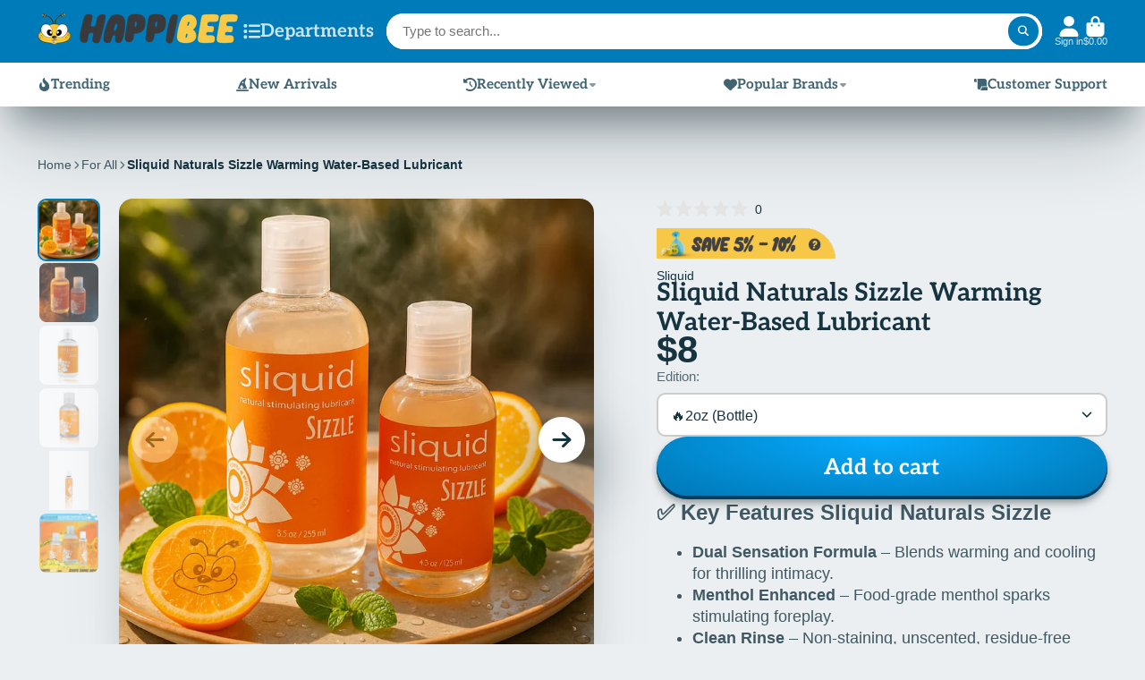

--- FILE ---
content_type: text/html; charset=utf-8
request_url: https://happibee.com/products/sliquid-sizzle-lubricant
body_size: 48614
content:
<!doctype html>
<html class="no-js" lang="en">
  <head>
    <meta charset="utf-8">
    <meta http-equiv="X-UA-Compatible" content="IE=edge">
    <meta name="viewport" content="width=device-width,initial-scale=1">
    <meta name="theme-color" content="">
    <link rel="canonical" href="https://happibee.com/products/sliquid-sizzle-lubricant">
    <link rel="preconnect" href="https://cdn.shopify.com" crossorigin><link rel="icon" type="image/png" href="//happibee.com/cdn/shop/files/happibee-facethick_32x32.png?v=1703916692"><link rel="preconnect" href="https://happibee.com/cdn/fonts" crossorigin><link rel="preconnect" href="https://fonts.shopifycdn.com" crossorigin><title>
      Sliquid Naturals Sizzle Sensation Gel – Cooling &amp; Warming Lube
– Happibee
    </title>

    
      <meta name="description" content="Sliquid Sizzle delivers a warming-cooling sensation with food-grade menthol. Glycerin-free, female-friendly, and ideal for enhancing foreplay naturally.">
    

    

<meta property="og:site_name" content="Happibee">
<meta property="og:url" content="https://happibee.com/products/sliquid-sizzle-lubricant">
<meta property="og:title" content="Sliquid Naturals Sizzle Sensation Gel – Cooling &amp; Warming Lube">
<meta property="og:type" content="product">
<meta property="og:description" content="Sliquid Sizzle delivers a warming-cooling sensation with food-grade menthol. Glycerin-free, female-friendly, and ideal for enhancing foreplay naturally."><meta property="og:image" content="http://happibee.com/cdn/shop/files/Sliquid-Sizzle.jpg?v=1757993699">
  <meta property="og:image:secure_url" content="https://happibee.com/cdn/shop/files/Sliquid-Sizzle.jpg?v=1757993699">
  <meta property="og:image:width" content="1000">
  <meta property="og:image:height" content="1000"><meta property="og:price:amount" content="8.00">
  <meta property="og:price:currency" content="USD"><meta name="twitter:site" content="@HappibeeUSA"><meta name="twitter:card" content="summary_large_image">
<meta name="twitter:title" content="Sliquid Naturals Sizzle Sensation Gel – Cooling &amp; Warming Lube">
<meta name="twitter:description" content="Sliquid Sizzle delivers a warming-cooling sensation with food-grade menthol. Glycerin-free, female-friendly, and ideal for enhancing foreplay naturally.">


    <script>window.performance && window.performance.mark && window.performance.mark('shopify.content_for_header.start');</script><meta name="google-site-verification" content="KnszqBvLclfa0IH6mpZXMNWVDW6UmpNR_VLqQT1pRs0">
<meta id="shopify-digital-wallet" name="shopify-digital-wallet" content="/62220140770/digital_wallets/dialog">
<meta name="shopify-checkout-api-token" content="8960470866209e4cc58b4ca609d5e4ea">
<meta id="in-context-paypal-metadata" data-shop-id="62220140770" data-venmo-supported="false" data-environment="production" data-locale="en_US" data-paypal-v4="true" data-currency="USD">
<link rel="alternate" type="application/json+oembed" href="https://happibee.com/products/sliquid-sizzle-lubricant.oembed">
<script async="async" src="/checkouts/internal/preloads.js?locale=en-US"></script>
<link rel="preconnect" href="https://shop.app" crossorigin="anonymous">
<script async="async" src="https://shop.app/checkouts/internal/preloads.js?locale=en-US&shop_id=62220140770" crossorigin="anonymous"></script>
<script id="apple-pay-shop-capabilities" type="application/json">{"shopId":62220140770,"countryCode":"US","currencyCode":"USD","merchantCapabilities":["supports3DS"],"merchantId":"gid:\/\/shopify\/Shop\/62220140770","merchantName":"Happibee","requiredBillingContactFields":["postalAddress","email","phone"],"requiredShippingContactFields":["postalAddress","email","phone"],"shippingType":"shipping","supportedNetworks":["visa","masterCard","amex","discover","elo","jcb"],"total":{"type":"pending","label":"Happibee","amount":"1.00"},"shopifyPaymentsEnabled":true,"supportsSubscriptions":true}</script>
<script id="shopify-features" type="application/json">{"accessToken":"8960470866209e4cc58b4ca609d5e4ea","betas":["rich-media-storefront-analytics"],"domain":"happibee.com","predictiveSearch":true,"shopId":62220140770,"locale":"en"}</script>
<script>var Shopify = Shopify || {};
Shopify.shop = "happibee.myshopify.com";
Shopify.locale = "en";
Shopify.currency = {"active":"USD","rate":"1.0"};
Shopify.country = "US";
Shopify.theme = {"name":"PG-13 - Brand Approval","id":155325038818,"schema_name":"ShowTime","schema_version":"7.13.4","theme_store_id":687,"role":"main"};
Shopify.theme.handle = "null";
Shopify.theme.style = {"id":null,"handle":null};
Shopify.cdnHost = "happibee.com/cdn";
Shopify.routes = Shopify.routes || {};
Shopify.routes.root = "/";</script>
<script type="module">!function(o){(o.Shopify=o.Shopify||{}).modules=!0}(window);</script>
<script>!function(o){function n(){var o=[];function n(){o.push(Array.prototype.slice.apply(arguments))}return n.q=o,n}var t=o.Shopify=o.Shopify||{};t.loadFeatures=n(),t.autoloadFeatures=n()}(window);</script>
<script>
  window.ShopifyPay = window.ShopifyPay || {};
  window.ShopifyPay.apiHost = "shop.app\/pay";
  window.ShopifyPay.redirectState = null;
</script>
<script id="shop-js-analytics" type="application/json">{"pageType":"product"}</script>
<script defer="defer" async type="module" src="//happibee.com/cdn/shopifycloud/shop-js/modules/v2/client.init-shop-cart-sync_C5BV16lS.en.esm.js"></script>
<script defer="defer" async type="module" src="//happibee.com/cdn/shopifycloud/shop-js/modules/v2/chunk.common_CygWptCX.esm.js"></script>
<script type="module">
  await import("//happibee.com/cdn/shopifycloud/shop-js/modules/v2/client.init-shop-cart-sync_C5BV16lS.en.esm.js");
await import("//happibee.com/cdn/shopifycloud/shop-js/modules/v2/chunk.common_CygWptCX.esm.js");

  window.Shopify.SignInWithShop?.initShopCartSync?.({"fedCMEnabled":true,"windoidEnabled":true});

</script>
<script>
  window.Shopify = window.Shopify || {};
  if (!window.Shopify.featureAssets) window.Shopify.featureAssets = {};
  window.Shopify.featureAssets['shop-js'] = {"shop-cart-sync":["modules/v2/client.shop-cart-sync_ZFArdW7E.en.esm.js","modules/v2/chunk.common_CygWptCX.esm.js"],"init-fed-cm":["modules/v2/client.init-fed-cm_CmiC4vf6.en.esm.js","modules/v2/chunk.common_CygWptCX.esm.js"],"shop-button":["modules/v2/client.shop-button_tlx5R9nI.en.esm.js","modules/v2/chunk.common_CygWptCX.esm.js"],"shop-cash-offers":["modules/v2/client.shop-cash-offers_DOA2yAJr.en.esm.js","modules/v2/chunk.common_CygWptCX.esm.js","modules/v2/chunk.modal_D71HUcav.esm.js"],"init-windoid":["modules/v2/client.init-windoid_sURxWdc1.en.esm.js","modules/v2/chunk.common_CygWptCX.esm.js"],"shop-toast-manager":["modules/v2/client.shop-toast-manager_ClPi3nE9.en.esm.js","modules/v2/chunk.common_CygWptCX.esm.js"],"init-shop-email-lookup-coordinator":["modules/v2/client.init-shop-email-lookup-coordinator_B8hsDcYM.en.esm.js","modules/v2/chunk.common_CygWptCX.esm.js"],"init-shop-cart-sync":["modules/v2/client.init-shop-cart-sync_C5BV16lS.en.esm.js","modules/v2/chunk.common_CygWptCX.esm.js"],"avatar":["modules/v2/client.avatar_BTnouDA3.en.esm.js"],"pay-button":["modules/v2/client.pay-button_FdsNuTd3.en.esm.js","modules/v2/chunk.common_CygWptCX.esm.js"],"init-customer-accounts":["modules/v2/client.init-customer-accounts_DxDtT_ad.en.esm.js","modules/v2/client.shop-login-button_C5VAVYt1.en.esm.js","modules/v2/chunk.common_CygWptCX.esm.js","modules/v2/chunk.modal_D71HUcav.esm.js"],"init-shop-for-new-customer-accounts":["modules/v2/client.init-shop-for-new-customer-accounts_ChsxoAhi.en.esm.js","modules/v2/client.shop-login-button_C5VAVYt1.en.esm.js","modules/v2/chunk.common_CygWptCX.esm.js","modules/v2/chunk.modal_D71HUcav.esm.js"],"shop-login-button":["modules/v2/client.shop-login-button_C5VAVYt1.en.esm.js","modules/v2/chunk.common_CygWptCX.esm.js","modules/v2/chunk.modal_D71HUcav.esm.js"],"init-customer-accounts-sign-up":["modules/v2/client.init-customer-accounts-sign-up_CPSyQ0Tj.en.esm.js","modules/v2/client.shop-login-button_C5VAVYt1.en.esm.js","modules/v2/chunk.common_CygWptCX.esm.js","modules/v2/chunk.modal_D71HUcav.esm.js"],"shop-follow-button":["modules/v2/client.shop-follow-button_Cva4Ekp9.en.esm.js","modules/v2/chunk.common_CygWptCX.esm.js","modules/v2/chunk.modal_D71HUcav.esm.js"],"checkout-modal":["modules/v2/client.checkout-modal_BPM8l0SH.en.esm.js","modules/v2/chunk.common_CygWptCX.esm.js","modules/v2/chunk.modal_D71HUcav.esm.js"],"lead-capture":["modules/v2/client.lead-capture_Bi8yE_yS.en.esm.js","modules/v2/chunk.common_CygWptCX.esm.js","modules/v2/chunk.modal_D71HUcav.esm.js"],"shop-login":["modules/v2/client.shop-login_D6lNrXab.en.esm.js","modules/v2/chunk.common_CygWptCX.esm.js","modules/v2/chunk.modal_D71HUcav.esm.js"],"payment-terms":["modules/v2/client.payment-terms_CZxnsJam.en.esm.js","modules/v2/chunk.common_CygWptCX.esm.js","modules/v2/chunk.modal_D71HUcav.esm.js"]};
</script>
<script>(function() {
  var isLoaded = false;
  function asyncLoad() {
    if (isLoaded) return;
    isLoaded = true;
    var urls = ["\/\/cdn.shopify.com\/proxy\/a03e037ce065c4f48b36dfa69b7129d7d1830c735f25d9744b3b34138f592e50\/bingshoppingtool-t2app-prod.trafficmanager.net\/uet\/tracking_script?shop=happibee.myshopify.com\u0026sp-cache-control=cHVibGljLCBtYXgtYWdlPTkwMA","https:\/\/dr4qe3ddw9y32.cloudfront.net\/awin-shopify-integration-code.js?aid=123486\u0026v=shopifyApp_5.2.5\u0026ts=1768176963087\u0026shop=happibee.myshopify.com"];
    for (var i = 0; i < urls.length; i++) {
      var s = document.createElement('script');
      s.type = 'text/javascript';
      s.async = true;
      s.src = urls[i];
      var x = document.getElementsByTagName('script')[0];
      x.parentNode.insertBefore(s, x);
    }
  };
  if(window.attachEvent) {
    window.attachEvent('onload', asyncLoad);
  } else {
    window.addEventListener('load', asyncLoad, false);
  }
})();</script>
<script id="__st">var __st={"a":62220140770,"offset":-21600,"reqid":"43ce7749-2bb3-49bf-887a-73674dee6247-1768666862","pageurl":"happibee.com\/products\/sliquid-sizzle-lubricant","u":"e2800de5beb2","p":"product","rtyp":"product","rid":8031035687138};</script>
<script>window.ShopifyPaypalV4VisibilityTracking = true;</script>
<script id="captcha-bootstrap">!function(){'use strict';const t='contact',e='account',n='new_comment',o=[[t,t],['blogs',n],['comments',n],[t,'customer']],c=[[e,'customer_login'],[e,'guest_login'],[e,'recover_customer_password'],[e,'create_customer']],r=t=>t.map((([t,e])=>`form[action*='/${t}']:not([data-nocaptcha='true']) input[name='form_type'][value='${e}']`)).join(','),a=t=>()=>t?[...document.querySelectorAll(t)].map((t=>t.form)):[];function s(){const t=[...o],e=r(t);return a(e)}const i='password',u='form_key',d=['recaptcha-v3-token','g-recaptcha-response','h-captcha-response',i],f=()=>{try{return window.sessionStorage}catch{return}},m='__shopify_v',_=t=>t.elements[u];function p(t,e,n=!1){try{const o=window.sessionStorage,c=JSON.parse(o.getItem(e)),{data:r}=function(t){const{data:e,action:n}=t;return t[m]||n?{data:e,action:n}:{data:t,action:n}}(c);for(const[e,n]of Object.entries(r))t.elements[e]&&(t.elements[e].value=n);n&&o.removeItem(e)}catch(o){console.error('form repopulation failed',{error:o})}}const l='form_type',E='cptcha';function T(t){t.dataset[E]=!0}const w=window,h=w.document,L='Shopify',v='ce_forms',y='captcha';let A=!1;((t,e)=>{const n=(g='f06e6c50-85a8-45c8-87d0-21a2b65856fe',I='https://cdn.shopify.com/shopifycloud/storefront-forms-hcaptcha/ce_storefront_forms_captcha_hcaptcha.v1.5.2.iife.js',D={infoText:'Protected by hCaptcha',privacyText:'Privacy',termsText:'Terms'},(t,e,n)=>{const o=w[L][v],c=o.bindForm;if(c)return c(t,g,e,D).then(n);var r;o.q.push([[t,g,e,D],n]),r=I,A||(h.body.append(Object.assign(h.createElement('script'),{id:'captcha-provider',async:!0,src:r})),A=!0)});var g,I,D;w[L]=w[L]||{},w[L][v]=w[L][v]||{},w[L][v].q=[],w[L][y]=w[L][y]||{},w[L][y].protect=function(t,e){n(t,void 0,e),T(t)},Object.freeze(w[L][y]),function(t,e,n,w,h,L){const[v,y,A,g]=function(t,e,n){const i=e?o:[],u=t?c:[],d=[...i,...u],f=r(d),m=r(i),_=r(d.filter((([t,e])=>n.includes(e))));return[a(f),a(m),a(_),s()]}(w,h,L),I=t=>{const e=t.target;return e instanceof HTMLFormElement?e:e&&e.form},D=t=>v().includes(t);t.addEventListener('submit',(t=>{const e=I(t);if(!e)return;const n=D(e)&&!e.dataset.hcaptchaBound&&!e.dataset.recaptchaBound,o=_(e),c=g().includes(e)&&(!o||!o.value);(n||c)&&t.preventDefault(),c&&!n&&(function(t){try{if(!f())return;!function(t){const e=f();if(!e)return;const n=_(t);if(!n)return;const o=n.value;o&&e.removeItem(o)}(t);const e=Array.from(Array(32),(()=>Math.random().toString(36)[2])).join('');!function(t,e){_(t)||t.append(Object.assign(document.createElement('input'),{type:'hidden',name:u})),t.elements[u].value=e}(t,e),function(t,e){const n=f();if(!n)return;const o=[...t.querySelectorAll(`input[type='${i}']`)].map((({name:t})=>t)),c=[...d,...o],r={};for(const[a,s]of new FormData(t).entries())c.includes(a)||(r[a]=s);n.setItem(e,JSON.stringify({[m]:1,action:t.action,data:r}))}(t,e)}catch(e){console.error('failed to persist form',e)}}(e),e.submit())}));const S=(t,e)=>{t&&!t.dataset[E]&&(n(t,e.some((e=>e===t))),T(t))};for(const o of['focusin','change'])t.addEventListener(o,(t=>{const e=I(t);D(e)&&S(e,y())}));const B=e.get('form_key'),M=e.get(l),P=B&&M;t.addEventListener('DOMContentLoaded',(()=>{const t=y();if(P)for(const e of t)e.elements[l].value===M&&p(e,B);[...new Set([...A(),...v().filter((t=>'true'===t.dataset.shopifyCaptcha))])].forEach((e=>S(e,t)))}))}(h,new URLSearchParams(w.location.search),n,t,e,['guest_login'])})(!0,!0)}();</script>
<script integrity="sha256-4kQ18oKyAcykRKYeNunJcIwy7WH5gtpwJnB7kiuLZ1E=" data-source-attribution="shopify.loadfeatures" defer="defer" src="//happibee.com/cdn/shopifycloud/storefront/assets/storefront/load_feature-a0a9edcb.js" crossorigin="anonymous"></script>
<script crossorigin="anonymous" defer="defer" src="//happibee.com/cdn/shopifycloud/storefront/assets/shopify_pay/storefront-65b4c6d7.js?v=20250812"></script>
<script data-source-attribution="shopify.dynamic_checkout.dynamic.init">var Shopify=Shopify||{};Shopify.PaymentButton=Shopify.PaymentButton||{isStorefrontPortableWallets:!0,init:function(){window.Shopify.PaymentButton.init=function(){};var t=document.createElement("script");t.src="https://happibee.com/cdn/shopifycloud/portable-wallets/latest/portable-wallets.en.js",t.type="module",document.head.appendChild(t)}};
</script>
<script data-source-attribution="shopify.dynamic_checkout.buyer_consent">
  function portableWalletsHideBuyerConsent(e){var t=document.getElementById("shopify-buyer-consent"),n=document.getElementById("shopify-subscription-policy-button");t&&n&&(t.classList.add("hidden"),t.setAttribute("aria-hidden","true"),n.removeEventListener("click",e))}function portableWalletsShowBuyerConsent(e){var t=document.getElementById("shopify-buyer-consent"),n=document.getElementById("shopify-subscription-policy-button");t&&n&&(t.classList.remove("hidden"),t.removeAttribute("aria-hidden"),n.addEventListener("click",e))}window.Shopify?.PaymentButton&&(window.Shopify.PaymentButton.hideBuyerConsent=portableWalletsHideBuyerConsent,window.Shopify.PaymentButton.showBuyerConsent=portableWalletsShowBuyerConsent);
</script>
<script data-source-attribution="shopify.dynamic_checkout.cart.bootstrap">document.addEventListener("DOMContentLoaded",(function(){function t(){return document.querySelector("shopify-accelerated-checkout-cart, shopify-accelerated-checkout")}if(t())Shopify.PaymentButton.init();else{new MutationObserver((function(e,n){t()&&(Shopify.PaymentButton.init(),n.disconnect())})).observe(document.body,{childList:!0,subtree:!0})}}));
</script>
<script id='scb4127' type='text/javascript' async='' src='https://happibee.com/cdn/shopifycloud/privacy-banner/storefront-banner.js'></script><link id="shopify-accelerated-checkout-styles" rel="stylesheet" media="screen" href="https://happibee.com/cdn/shopifycloud/portable-wallets/latest/accelerated-checkout-backwards-compat.css" crossorigin="anonymous">
<style id="shopify-accelerated-checkout-cart">
        #shopify-buyer-consent {
  margin-top: 1em;
  display: inline-block;
  width: 100%;
}

#shopify-buyer-consent.hidden {
  display: none;
}

#shopify-subscription-policy-button {
  background: none;
  border: none;
  padding: 0;
  text-decoration: underline;
  font-size: inherit;
  cursor: pointer;
}

#shopify-subscription-policy-button::before {
  box-shadow: none;
}

      </style>

<script>window.performance && window.performance.mark && window.performance.mark('shopify.content_for_header.end');</script>

    

<style data-shopify>
    
    
    
    
    @font-face {
  font-family: Aleo;
  font-weight: 700;
  font-style: normal;
  font-display: swap;
  src: url("//happibee.com/cdn/fonts/aleo/aleo_n7.bb6a195ae8203890c5b6ffd628bee17104cc686d.woff2") format("woff2"),
       url("//happibee.com/cdn/fonts/aleo/aleo_n7.071af82e6c05ec82c5ab10eface7d1bae9723490.woff") format("woff");
}


    :root {
    --font-body-family: Helvetica, Arial, sans-serif;
    --font-body-style: normal;
    --font-body-weight: 400;
    --font-body-weight-bold: 700;

    --font-heading-family: Aleo, serif;
    --font-heading-style: normal;
    --font-heading-weight: 700;

    --font-scale: 1.0;

    
    --color-g-text: #163340;--color-g-text-alpha-80: rgba(15, 36, 45, 0.8);
    --color-g-text-alpha-70: rgba(15, 36, 45, 0.7);
    --color-g-text-alpha-50: rgba(15, 36, 45, 0.5);
    --color-g-text-alpha-60: rgba(15, 36, 45, 0.6);
    --color-g-text-alpha-40: rgba(15, 36, 45, 0.4);
    --color-g-text-alpha-30: rgba(15, 36, 45, 0.3);
    --color-g-text-alpha-20: rgba(15, 36, 45, 0.2);
    --color-g-text-alpha-10: rgba(15, 36, 45, 0.1);

    --color-g-bg: #EBEFF1;
    --color-g-bg-d5: #dce3e6;
    --color-g-bg-d15: #cdd7dc;
    --color-g-bg-alpha-0: rgba(235, 239, 241, 0);
    --color-g-bg-alpha-70: rgba(235, 239, 241, 0.7);
    --color-g-bg-border: #afbfc7;
    --color-g-fg: #FFFFFF;
    --color-g-fg-alpha-70: rgba(255, 255, 255, 0.7);
    --color-g-fg-alpha-50: rgba(255, 255, 255, 0.5);
    --color-g-fg-d10: #e6e6e6;
    --color-g-fg-d20: #cccccc;
    --color-g-accent: #007bba;
    --color-g-sale: #fbcf00;
    --color-g-warning: #fbcf00;
    --color-g-success: #198754;
    --color-g-danger: #dc3545;
    --color-g-star-rating: #FFA41C;

    --color-g-button-text: #ffffff;
    --color-g-button-bg: #007bba;
    --color-g-button-bg-hover: #006aa1;
    --color-g-button-shadow-l1: rgba(0, 22, 33, 0.3);
    --color-g-button-shadow-l2: rgba(0, 22, 33, 0.15);
    --color-g-button-shadow-l3: #003e5e;
    --color-g-button-bg-gradient: #07abff;

    --color-g-button-buy-it-now-text: #000;
    --color-g-button-buy-it-now-bg: #fbcf00;
    --color-g-button-buy-it-now-bg-hover: #e2ba00;

    --color-g-product-badge-sale: #dc3545;
    --color-g-product-badge-sold-out: #123e51;

    --border-radius-base: 1.125rem;
    --border-radius-inner: 0.7rem;
    --border-radius-sm: 0.25rem;
    --transition-base: 0.3s;

    --box-shadow-large: rgb(50 50 93 / 25%) 0px 50px 100px -20px, rgb(0 0 0 / 30%) 0px 30px 60px -30px;

    --container-width: 1400px;
    --container-spacer: min(3rem, 5vw);
    /* --glob-gutter: clamp(3vw, 1.4rem, 30px); */
    --glob-gutter: min(3vw, 1.4rem);
    }
</style>
<link rel="preload" as="font" href="//happibee.com/cdn/fonts/aleo/aleo_n7.bb6a195ae8203890c5b6ffd628bee17104cc686d.woff2" type="font/woff2" crossorigin><script>
      document.documentElement.className = document.documentElement.className.replace('no-js', 'js');
      if (Shopify.designMode) {
        document.documentElement.classList.add('shopify-design-mode');
      }
      function lazyImageOnLoad(img) {
        img.setAttribute('loaded', '');
      }
    </script>

    <link href="//happibee.com/cdn/shop/t/58/assets/core.css?v=126537472981526497181765698650" rel="stylesheet" type="text/css" media="all" />
    <link href="//happibee.com/cdn/shop/t/58/assets/header.css?v=144133981993765944601765698660" rel="stylesheet" type="text/css" media="all" />
    <link href="//happibee.com/cdn/shop/t/58/assets/main-navigation.css?v=110446926932253599811765698666" rel="stylesheet" type="text/css" media="all" />
    <link href="//happibee.com/cdn/shop/t/58/assets/social-profiles.css?v=21846492723386085251765698702" rel="stylesheet" type="text/css" media="all" />

    <style>
      #shopify-section-template--18037187313890__acf4472e-e698-4b8c-b9d1-dc7e62a26242 .custom-mosaic-section {
        background-image: unset !important;
      }
      .skip-to-content-link {
        position: absolute;
        top: -9999px;
        left: 0;
        padding: 10px;
        background: #000;
        color: #fff;
        z-index: 1000;
      }
      .skip-to-content-link:focus {
        top: 0;
      }
    </style>
  <!-- BEGIN app block: shopify://apps/okendo/blocks/theme-settings/bb689e69-ea70-4661-8fb7-ad24a2e23c29 --><!-- BEGIN app snippet: header-metafields -->










    <style data-oke-reviews-version="0.82.1" type="text/css" data-href="https://d3hw6dc1ow8pp2.cloudfront.net/reviews-widget-plus/css/okendo-reviews-styles.9d163ae1.css"></style><style data-oke-reviews-version="0.82.1" type="text/css" data-href="https://d3hw6dc1ow8pp2.cloudfront.net/reviews-widget-plus/css/modules/okendo-star-rating.4cb378a8.css"></style><style data-oke-reviews-version="0.82.1" type="text/css" data-href="https://d3hw6dc1ow8pp2.cloudfront.net/reviews-widget-plus/css/modules/okendo-reviews-keywords.0942444f.css"></style><style data-oke-reviews-version="0.82.1" type="text/css" data-href="https://d3hw6dc1ow8pp2.cloudfront.net/reviews-widget-plus/css/modules/okendo-reviews-summary.a0c9d7d6.css"></style><style type="text/css">.okeReviews[data-oke-container],div.okeReviews{font-size:14px;font-size:var(--oke-text-regular);font-weight:400;font-family:var(--oke-text-fontFamily);line-height:1.6}.okeReviews[data-oke-container] *,.okeReviews[data-oke-container] :after,.okeReviews[data-oke-container] :before,div.okeReviews *,div.okeReviews :after,div.okeReviews :before{box-sizing:border-box}.okeReviews[data-oke-container] h1,.okeReviews[data-oke-container] h2,.okeReviews[data-oke-container] h3,.okeReviews[data-oke-container] h4,.okeReviews[data-oke-container] h5,.okeReviews[data-oke-container] h6,div.okeReviews h1,div.okeReviews h2,div.okeReviews h3,div.okeReviews h4,div.okeReviews h5,div.okeReviews h6{font-size:1em;font-weight:400;line-height:1.4;margin:0}.okeReviews[data-oke-container] ul,div.okeReviews ul{padding:0;margin:0}.okeReviews[data-oke-container] li,div.okeReviews li{list-style-type:none;padding:0}.okeReviews[data-oke-container] p,div.okeReviews p{line-height:1.8;margin:0 0 4px}.okeReviews[data-oke-container] p:last-child,div.okeReviews p:last-child{margin-bottom:0}.okeReviews[data-oke-container] a,div.okeReviews a{text-decoration:none;color:inherit}.okeReviews[data-oke-container] button,div.okeReviews button{border-radius:0;border:0;box-shadow:none;margin:0;width:auto;min-width:auto;padding:0;background-color:transparent;min-height:auto}.okeReviews[data-oke-container] button,.okeReviews[data-oke-container] input,.okeReviews[data-oke-container] select,.okeReviews[data-oke-container] textarea,div.okeReviews button,div.okeReviews input,div.okeReviews select,div.okeReviews textarea{font-family:inherit;font-size:1em}.okeReviews[data-oke-container] label,.okeReviews[data-oke-container] select,div.okeReviews label,div.okeReviews select{display:inline}.okeReviews[data-oke-container] select,div.okeReviews select{width:auto}.okeReviews[data-oke-container] article,.okeReviews[data-oke-container] aside,div.okeReviews article,div.okeReviews aside{margin:0}.okeReviews[data-oke-container] table,div.okeReviews table{background:transparent;border:0;border-collapse:collapse;border-spacing:0;font-family:inherit;font-size:1em;table-layout:auto}.okeReviews[data-oke-container] table td,.okeReviews[data-oke-container] table th,.okeReviews[data-oke-container] table tr,div.okeReviews table td,div.okeReviews table th,div.okeReviews table tr{border:0;font-family:inherit;font-size:1em}.okeReviews[data-oke-container] table td,.okeReviews[data-oke-container] table th,div.okeReviews table td,div.okeReviews table th{background:transparent;font-weight:400;letter-spacing:normal;padding:0;text-align:left;text-transform:none;vertical-align:middle}.okeReviews[data-oke-container] table tr:hover td,.okeReviews[data-oke-container] table tr:hover th,div.okeReviews table tr:hover td,div.okeReviews table tr:hover th{background:transparent}.okeReviews[data-oke-container] fieldset,div.okeReviews fieldset{border:0;padding:0;margin:0;min-width:0}.okeReviews[data-oke-container] img,.okeReviews[data-oke-container] svg,div.okeReviews img,div.okeReviews svg{max-width:none}.okeReviews[data-oke-container] div:empty,div.okeReviews div:empty{display:block}.okeReviews[data-oke-container] .oke-icon:before,div.okeReviews .oke-icon:before{font-family:oke-widget-icons!important;font-style:normal;font-weight:400;font-variant:normal;text-transform:none;line-height:1;-webkit-font-smoothing:antialiased;-moz-osx-font-smoothing:grayscale;color:inherit}.okeReviews[data-oke-container] .oke-icon--select-arrow:before,div.okeReviews .oke-icon--select-arrow:before{content:""}.okeReviews[data-oke-container] .oke-icon--loading:before,div.okeReviews .oke-icon--loading:before{content:""}.okeReviews[data-oke-container] .oke-icon--pencil:before,div.okeReviews .oke-icon--pencil:before{content:""}.okeReviews[data-oke-container] .oke-icon--filter:before,div.okeReviews .oke-icon--filter:before{content:""}.okeReviews[data-oke-container] .oke-icon--play:before,div.okeReviews .oke-icon--play:before{content:""}.okeReviews[data-oke-container] .oke-icon--tick-circle:before,div.okeReviews .oke-icon--tick-circle:before{content:""}.okeReviews[data-oke-container] .oke-icon--chevron-left:before,div.okeReviews .oke-icon--chevron-left:before{content:""}.okeReviews[data-oke-container] .oke-icon--chevron-right:before,div.okeReviews .oke-icon--chevron-right:before{content:""}.okeReviews[data-oke-container] .oke-icon--thumbs-down:before,div.okeReviews .oke-icon--thumbs-down:before{content:""}.okeReviews[data-oke-container] .oke-icon--thumbs-up:before,div.okeReviews .oke-icon--thumbs-up:before{content:""}.okeReviews[data-oke-container] .oke-icon--close:before,div.okeReviews .oke-icon--close:before{content:""}.okeReviews[data-oke-container] .oke-icon--chevron-up:before,div.okeReviews .oke-icon--chevron-up:before{content:""}.okeReviews[data-oke-container] .oke-icon--chevron-down:before,div.okeReviews .oke-icon--chevron-down:before{content:""}.okeReviews[data-oke-container] .oke-icon--star:before,div.okeReviews .oke-icon--star:before{content:""}.okeReviews[data-oke-container] .oke-icon--magnifying-glass:before,div.okeReviews .oke-icon--magnifying-glass:before{content:""}@font-face{font-family:oke-widget-icons;src:url(https://d3hw6dc1ow8pp2.cloudfront.net/reviews-widget-plus/fonts/oke-widget-icons.ttf) format("truetype"),url(https://d3hw6dc1ow8pp2.cloudfront.net/reviews-widget-plus/fonts/oke-widget-icons.woff) format("woff"),url(https://d3hw6dc1ow8pp2.cloudfront.net/reviews-widget-plus/img/oke-widget-icons.bc0d6b0a.svg) format("svg");font-weight:400;font-style:normal;font-display:block}.okeReviews[data-oke-container] .oke-button,div.okeReviews .oke-button{display:inline-block;border-style:solid;border-color:var(--oke-button-borderColor);border-width:var(--oke-button-borderWidth);background-color:var(--oke-button-backgroundColor);line-height:1;padding:12px 24px;margin:0;border-radius:var(--oke-button-borderRadius);color:var(--oke-button-textColor);text-align:center;position:relative;font-weight:var(--oke-button-fontWeight);font-size:var(--oke-button-fontSize);font-family:var(--oke-button-fontFamily);outline:0}.okeReviews[data-oke-container] .oke-button-text,.okeReviews[data-oke-container] .oke-button .oke-icon,div.okeReviews .oke-button-text,div.okeReviews .oke-button .oke-icon{line-height:1}.okeReviews[data-oke-container] .oke-button.oke-is-loading,div.okeReviews .oke-button.oke-is-loading{position:relative}.okeReviews[data-oke-container] .oke-button.oke-is-loading:before,div.okeReviews .oke-button.oke-is-loading:before{font-family:oke-widget-icons!important;font-style:normal;font-weight:400;font-variant:normal;text-transform:none;line-height:1;-webkit-font-smoothing:antialiased;-moz-osx-font-smoothing:grayscale;content:"";color:undefined;font-size:12px;display:inline-block;animation:oke-spin 1s linear infinite;position:absolute;width:12px;height:12px;top:0;left:0;bottom:0;right:0;margin:auto}.okeReviews[data-oke-container] .oke-button.oke-is-loading>*,div.okeReviews .oke-button.oke-is-loading>*{opacity:0}.okeReviews[data-oke-container] .oke-button.oke-is-active,div.okeReviews .oke-button.oke-is-active{background-color:var(--oke-button-backgroundColorActive);color:var(--oke-button-textColorActive);border-color:var(--oke-button-borderColorActive)}.okeReviews[data-oke-container] .oke-button:not(.oke-is-loading),div.okeReviews .oke-button:not(.oke-is-loading){cursor:pointer}.okeReviews[data-oke-container] .oke-button:not(.oke-is-loading):not(.oke-is-active):hover,div.okeReviews .oke-button:not(.oke-is-loading):not(.oke-is-active):hover{background-color:var(--oke-button-backgroundColorHover);color:var(--oke-button-textColorHover);border-color:var(--oke-button-borderColorHover);box-shadow:0 0 0 2px var(--oke-button-backgroundColorHover)}.okeReviews[data-oke-container] .oke-button:not(.oke-is-loading):not(.oke-is-active):active,.okeReviews[data-oke-container] .oke-button:not(.oke-is-loading):not(.oke-is-active):hover:active,div.okeReviews .oke-button:not(.oke-is-loading):not(.oke-is-active):active,div.okeReviews .oke-button:not(.oke-is-loading):not(.oke-is-active):hover:active{background-color:var(--oke-button-backgroundColorActive);color:var(--oke-button-textColorActive);border-color:var(--oke-button-borderColorActive)}.okeReviews[data-oke-container] .oke-title,div.okeReviews .oke-title{font-weight:var(--oke-title-fontWeight);font-size:var(--oke-title-fontSize);font-family:var(--oke-title-fontFamily)}.okeReviews[data-oke-container] .oke-bodyText,div.okeReviews .oke-bodyText{font-weight:var(--oke-bodyText-fontWeight);font-size:var(--oke-bodyText-fontSize);font-family:var(--oke-bodyText-fontFamily)}.okeReviews[data-oke-container] .oke-linkButton,div.okeReviews .oke-linkButton{cursor:pointer;font-weight:700;pointer-events:auto;text-decoration:underline}.okeReviews[data-oke-container] .oke-linkButton:hover,div.okeReviews .oke-linkButton:hover{text-decoration:none}.okeReviews[data-oke-container] .oke-readMore,div.okeReviews .oke-readMore{cursor:pointer;color:inherit;text-decoration:underline}.okeReviews[data-oke-container] .oke-select,div.okeReviews .oke-select{cursor:pointer;background-repeat:no-repeat;background-position-x:100%;background-position-y:50%;border:none;padding:0 24px 0 12px;-moz-appearance:none;appearance:none;color:inherit;-webkit-appearance:none;background-color:transparent;background-image:url("data:image/svg+xml;charset=utf-8,%3Csvg fill='currentColor' xmlns='http://www.w3.org/2000/svg' viewBox='0 0 24 24'%3E%3Cpath d='M7 10l5 5 5-5z'/%3E%3Cpath d='M0 0h24v24H0z' fill='none'/%3E%3C/svg%3E");outline-offset:4px}.okeReviews[data-oke-container] .oke-select:disabled,div.okeReviews .oke-select:disabled{background-color:transparent;background-image:url("data:image/svg+xml;charset=utf-8,%3Csvg fill='%239a9db1' xmlns='http://www.w3.org/2000/svg' viewBox='0 0 24 24'%3E%3Cpath d='M7 10l5 5 5-5z'/%3E%3Cpath d='M0 0h24v24H0z' fill='none'/%3E%3C/svg%3E")}.okeReviews[data-oke-container] .oke-loader,div.okeReviews .oke-loader{position:relative}.okeReviews[data-oke-container] .oke-loader:before,div.okeReviews .oke-loader:before{font-family:oke-widget-icons!important;font-style:normal;font-weight:400;font-variant:normal;text-transform:none;line-height:1;-webkit-font-smoothing:antialiased;-moz-osx-font-smoothing:grayscale;content:"";color:var(--oke-text-secondaryColor);font-size:12px;display:inline-block;animation:oke-spin 1s linear infinite;position:absolute;width:12px;height:12px;top:0;left:0;bottom:0;right:0;margin:auto}.okeReviews[data-oke-container] .oke-a11yText,div.okeReviews .oke-a11yText{border:0;clip:rect(0 0 0 0);height:1px;margin:-1px;overflow:hidden;padding:0;position:absolute;width:1px}.okeReviews[data-oke-container] .oke-hidden,div.okeReviews .oke-hidden{display:none}.okeReviews[data-oke-container] .oke-modal,div.okeReviews .oke-modal{bottom:0;left:0;overflow:auto;position:fixed;right:0;top:0;z-index:2147483647;max-height:100%;background-color:rgba(0,0,0,.5);padding:40px 0 32px}@media only screen and (min-width:1024px){.okeReviews[data-oke-container] .oke-modal,div.okeReviews .oke-modal{display:flex;align-items:center;padding:48px 0}}.okeReviews[data-oke-container] .oke-modal ::-moz-selection,div.okeReviews .oke-modal ::-moz-selection{background-color:rgba(39,45,69,.2)}.okeReviews[data-oke-container] .oke-modal ::selection,div.okeReviews .oke-modal ::selection{background-color:rgba(39,45,69,.2)}.okeReviews[data-oke-container] .oke-modal,.okeReviews[data-oke-container] .oke-modal p,div.okeReviews .oke-modal,div.okeReviews .oke-modal p{color:#272d45}.okeReviews[data-oke-container] .oke-modal-content,div.okeReviews .oke-modal-content{background-color:#fff;margin:auto;position:relative;will-change:transform,opacity;width:calc(100% - 64px)}@media only screen and (min-width:1024px){.okeReviews[data-oke-container] .oke-modal-content,div.okeReviews .oke-modal-content{max-width:1000px}}.okeReviews[data-oke-container] .oke-modal-close,div.okeReviews .oke-modal-close{cursor:pointer;position:absolute;width:32px;height:32px;top:-32px;padding:4px;right:-4px;line-height:1}.okeReviews[data-oke-container] .oke-modal-close:before,div.okeReviews .oke-modal-close:before{font-family:oke-widget-icons!important;font-style:normal;font-weight:400;font-variant:normal;text-transform:none;line-height:1;-webkit-font-smoothing:antialiased;-moz-osx-font-smoothing:grayscale;content:"";color:#fff;font-size:24px;display:inline-block;width:24px;height:24px}.okeReviews[data-oke-container] .oke-modal-overlay,div.okeReviews .oke-modal-overlay{background-color:rgba(43,46,56,.9)}@media only screen and (min-width:1024px){.okeReviews[data-oke-container] .oke-modal--large .oke-modal-content,div.okeReviews .oke-modal--large .oke-modal-content{max-width:1200px}}.okeReviews[data-oke-container] .oke-modal .oke-helpful,.okeReviews[data-oke-container] .oke-modal .oke-helpful-vote-button,.okeReviews[data-oke-container] .oke-modal .oke-reviewContent-date,div.okeReviews .oke-modal .oke-helpful,div.okeReviews .oke-modal .oke-helpful-vote-button,div.okeReviews .oke-modal .oke-reviewContent-date{color:#676986}.oke-modal .okeReviews[data-oke-container].oke-w,.oke-modal div.okeReviews.oke-w{color:#272d45}.okeReviews[data-oke-container] .oke-tag,div.okeReviews .oke-tag{align-items:center;color:#272d45;display:flex;font-size:var(--oke-text-small);font-weight:600;text-align:left;position:relative;z-index:2;background-color:#f4f4f6;padding:4px 6px;border:none;border-radius:4px;gap:6px;line-height:1}.okeReviews[data-oke-container] .oke-tag svg,div.okeReviews .oke-tag svg{fill:currentColor;height:1rem}.okeReviews[data-oke-container] .hooper,div.okeReviews .hooper{height:auto}.okeReviews--left{text-align:left}.okeReviews--right{text-align:right}.okeReviews--center{text-align:center}.okeReviews :not([tabindex="-1"]):focus-visible{outline:5px auto highlight;outline:5px auto -webkit-focus-ring-color}.is-oke-modalOpen{overflow:hidden!important}img.oke-is-error{background-color:var(--oke-shadingColor);background-size:cover;background-position:50% 50%;box-shadow:inset 0 0 0 1px var(--oke-border-color)}@keyframes oke-spin{0%{transform:rotate(0deg)}to{transform:rotate(1turn)}}@keyframes oke-fade-in{0%{opacity:0}to{opacity:1}}
.oke-stars{line-height:1;position:relative;display:inline-block}.oke-stars-background svg{overflow:visible}.oke-stars-foreground{overflow:hidden;position:absolute;top:0;left:0}.oke-sr{display:inline-block;padding-top:var(--oke-starRating-spaceAbove);padding-bottom:var(--oke-starRating-spaceBelow)}.oke-sr .oke-is-clickable{cursor:pointer}.oke-sr--hidden{display:none}.oke-sr-count,.oke-sr-rating,.oke-sr-stars{display:inline-block;vertical-align:middle}.oke-sr-stars{line-height:1;margin-right:8px}.oke-sr-rating{display:none}.oke-sr-count--brackets:before{content:"("}.oke-sr-count--brackets:after{content:")"}
.oke-rk{display:block}.okeReviews[data-oke-container] .oke-reviewsKeywords-heading,div.okeReviews .oke-reviewsKeywords-heading{font-weight:700;margin-bottom:8px}.okeReviews[data-oke-container] .oke-reviewsKeywords-heading-skeleton,div.okeReviews .oke-reviewsKeywords-heading-skeleton{height:calc(var(--oke-button-fontSize) + 4px);width:150px}.okeReviews[data-oke-container] .oke-reviewsKeywords-list,div.okeReviews .oke-reviewsKeywords-list{display:inline-flex;align-items:center;flex-wrap:wrap;gap:4px}.okeReviews[data-oke-container] .oke-reviewsKeywords-list-category,div.okeReviews .oke-reviewsKeywords-list-category{background-color:var(--oke-filter-backgroundColor);color:var(--oke-filter-textColor);border:1px solid var(--oke-filter-borderColor);border-radius:var(--oke-filter-borderRadius);padding:6px 16px;transition:background-color .1s ease-out,border-color .1s ease-out;white-space:nowrap}.okeReviews[data-oke-container] .oke-reviewsKeywords-list-category.oke-is-clickable,div.okeReviews .oke-reviewsKeywords-list-category.oke-is-clickable{cursor:pointer}.okeReviews[data-oke-container] .oke-reviewsKeywords-list-category.oke-is-active,div.okeReviews .oke-reviewsKeywords-list-category.oke-is-active{background-color:var(--oke-filter-backgroundColorActive);color:var(--oke-filter-textColorActive);border-color:var(--oke-filter-borderColorActive)}.okeReviews[data-oke-container] .oke-reviewsKeywords .oke-translateButton,div.okeReviews .oke-reviewsKeywords .oke-translateButton{margin-top:12px}
.oke-rs{display:block}.oke-rs .oke-reviewsSummary.oke-is-preRender .oke-reviewsSummary-summary{-webkit-mask:linear-gradient(180deg,#000 0,#000 40%,transparent 95%,transparent 0) 100% 50%/100% 100% repeat-x;mask:linear-gradient(180deg,#000 0,#000 40%,transparent 95%,transparent 0) 100% 50%/100% 100% repeat-x;max-height:150px}.okeReviews[data-oke-container] .oke-reviewsSummary .oke-tooltip,div.okeReviews .oke-reviewsSummary .oke-tooltip{display:inline-block;font-weight:400}.okeReviews[data-oke-container] .oke-reviewsSummary .oke-tooltip-trigger,div.okeReviews .oke-reviewsSummary .oke-tooltip-trigger{height:15px;width:15px;overflow:hidden;transform:translateY(-10%)}.okeReviews[data-oke-container] .oke-reviewsSummary-heading,div.okeReviews .oke-reviewsSummary-heading{align-items:center;-moz-column-gap:4px;column-gap:4px;display:inline-flex;font-weight:700;margin-bottom:8px}.okeReviews[data-oke-container] .oke-reviewsSummary-heading-skeleton,div.okeReviews .oke-reviewsSummary-heading-skeleton{height:calc(var(--oke-button-fontSize) + 4px);width:150px}.okeReviews[data-oke-container] .oke-reviewsSummary-icon,div.okeReviews .oke-reviewsSummary-icon{fill:currentColor;font-size:14px}.okeReviews[data-oke-container] .oke-reviewsSummary-icon svg,div.okeReviews .oke-reviewsSummary-icon svg{vertical-align:baseline}.okeReviews[data-oke-container] .oke-reviewsSummary-summary.oke-is-truncated,div.okeReviews .oke-reviewsSummary-summary.oke-is-truncated{display:-webkit-box;-webkit-box-orient:vertical;overflow:hidden;text-overflow:ellipsis}</style>

    <script type="application/json" id="oke-reviews-settings">{"subscriberId":"a0a151a7-6485-48d6-bd7d-459a60b7f9d8","analyticsSettings":{"isWidgetOnScreenTrackingEnabled":false,"provider":"gtag"},"locale":"en","localeAndVariant":{"code":"en"},"matchCustomerLocale":false,"widgetSettings":{"global":{"dateSettings":{"format":{"type":"relative"}},"hideOkendoBranding":true,"reviewTranslationsMode":"off","showIncentiveIndicator":false,"searchEnginePaginationEnabled":true,"stars":{"backgroundColor":"#E5E5E5","foregroundColor":"#FFCF2A","interspace":2,"shape":{"type":"default"},"showBorder":false},"font":{"fontType":"inherit-from-page"}},"homepageCarousel":{"slidesPerPage":{"large":3,"medium":2},"totalSlides":12,"scrollBehaviour":"slide","style":{"showDates":true,"border":{"color":"#E5E5EB","width":{"value":1,"unit":"px"}},"headingFont":{"hasCustomFontSettings":false},"bodyFont":{"hasCustomFontSettings":false},"arrows":{"color":"#676986","size":{"value":24,"unit":"px"},"enabled":true},"avatar":{"backgroundColor":"#E5E5EB","placeholderTextColor":"#2C3E50","size":{"value":48,"unit":"px"},"enabled":true},"media":{"size":{"value":80,"unit":"px"},"imageGap":{"value":4,"unit":"px"},"enabled":true},"stars":{"height":{"value":18,"unit":"px"}},"productImageSize":{"value":48,"unit":"px"},"layout":{"name":"default","reviewDetailsPosition":"below","showProductName":false,"showAttributeBars":false,"showProductVariantName":false,"showProductDetails":"only-when-grouped"},"highlightColor":"#0E7A82","spaceAbove":{"value":20,"unit":"px"},"text":{"primaryColor":"#2C3E50","fontSizeRegular":{"value":14,"unit":"px"},"fontSizeSmall":{"value":12,"unit":"px"},"secondaryColor":"#676986"},"spaceBelow":{"value":20,"unit":"px"}},"defaultSort":"rating desc","autoPlay":false,"truncation":{"bodyMaxLines":4,"enabled":true,"truncateAll":false}},"mediaCarousel":{"minimumImages":1,"linkText":"Read More","autoPlay":false,"slideSize":"medium","arrowPosition":"outside"},"mediaGrid":{"gridStyleDesktop":{"layout":"default-desktop"},"gridStyleMobile":{"layout":"default-mobile"},"showMoreArrow":{"arrowColor":"#676986","enabled":true,"backgroundColor":"#f4f4f6"},"linkText":"Read More","infiniteScroll":false,"gapSize":{"value":10,"unit":"px"}},"questions":{"initialPageSize":6,"loadMorePageSize":6},"reviewsBadge":{"layout":"large","colorScheme":"dark"},"reviewsTab":{"enabled":false},"reviewsWidget":{"tabs":{"reviews":true},"header":{"columnDistribution":"space-between","verticalAlignment":"top","blocks":[{"columnWidth":"one-third","modules":[{"name":"rating-average","layout":"one-line"},{"name":"rating-breakdown","backgroundColor":"#E6F1F7","shadingColor":"#0076BC","stretchMode":"contain"}],"textAlignment":"left"},{"columnWidth":"two-thirds","modules":[{"name":"recommended"},{"name":"media-carousel","imageGap":{"value":4,"unit":"px"},"imageHeight":{"value":120,"unit":"px"}}],"textAlignment":"left"}]},"style":{"showDates":true,"border":{"color":"#E5E5EB","width":{"value":1,"unit":"px"}},"bodyFont":{"fontSize":{"value":14,"unit":"px"},"fontType":"use-global","fontWeight":400,"hasCustomFontSettings":true},"headingFont":{"hasCustomFontSettings":false},"filters":{"backgroundColorActive":"#0076BC","backgroundColor":"#FFFFFF","borderColor":"#C9CED6","borderRadius":{"value":100,"unit":"px"},"borderColorActive":"#0076BC","textColorActive":"#FFFFFF","textColor":"#6E6E6E","searchHighlightColor":"#b2e4f7"},"avatar":{"backgroundColor":"#E5E5EB","placeholderTextColor":"#4e4e4e","size":{"value":48,"unit":"px"},"enabled":true},"stars":{"height":{"value":18,"unit":"px"}},"shadingColor":"#F7F7F8","productImageSize":{"value":48,"unit":"px"},"button":{"backgroundColorActive":"#FFC627","borderColorHover":"#005E96","backgroundColor":"#0076BC","borderColor":"#0076BC","backgroundColorHover":"#005E96","textColorHover":"#FFFFFF","borderRadius":{"value":4,"unit":"px"},"borderWidth":{"value":1,"unit":"px"},"borderColorActive":"#FFC627","textColorActive":"#1C1C1C","textColor":"#FFFFFF","font":{"hasCustomFontSettings":false}},"highlightColor":"#3EBBEB","spaceAbove":{"value":20,"unit":"px"},"text":{"primaryColor":"#1C1C1C","fontSizeRegular":{"value":14,"unit":"px"},"fontSizeLarge":{"value":20,"unit":"px"},"fontSizeSmall":{"value":12,"unit":"px"},"secondaryColor":"#6E6E6E"},"spaceBelow":{"value":20,"unit":"px"},"attributeBar":{"style":"default","backgroundColor":"#F4F4F6","shadingColor":"#0076BC","markerColor":"#3ebbeb"}},"showWhenEmpty":false,"reviews":{"list":{"layout":{"name":"minimal","showAttributeBars":false,"showProductVariantName":false,"columnAmount":4,"showProductDetails":"only-when-grouped"},"loyalty":{"maxInitialAchievements":3},"initialPageSize":5,"replyTruncation":{"bodyMaxLines":4,"enabled":true},"media":{"layout":"featured","size":{"value":200,"unit":"px"}},"truncation":{"bodyMaxLines":4,"truncateAll":false,"enabled":true},"loadMorePageSize":5},"controls":{"filterMode":"closed","writeReviewButtonEnabled":false,"defaultSort":"has_media desc"}}},"starRatings":{"showWhenEmpty":true,"style":{"spaceAbove":{"value":0,"unit":"px"},"text":{"content":"average-rating","style":"number-only","brackets":false},"singleStar":false,"height":{"value":18,"unit":"px"},"spaceBelow":{"value":0,"unit":"px"}},"clickBehavior":"scroll-to-widget"}},"features":{"attributeFiltersEnabled":true,"recorderPlusEnabled":true,"recorderQandaPlusEnabled":true,"reviewsKeywordsEnabled":true}}</script>
            <style id="oke-css-vars">:root{--oke-widget-spaceAbove:20px;--oke-widget-spaceBelow:20px;--oke-starRating-spaceAbove:0;--oke-starRating-spaceBelow:0;--oke-button-backgroundColor:#0076bc;--oke-button-backgroundColorHover:#005e96;--oke-button-backgroundColorActive:#ffc627;--oke-button-textColor:#fff;--oke-button-textColorHover:#fff;--oke-button-textColorActive:#1c1c1c;--oke-button-borderColor:#0076bc;--oke-button-borderColorHover:#005e96;--oke-button-borderColorActive:#ffc627;--oke-button-borderRadius:4px;--oke-button-borderWidth:1px;--oke-button-fontWeight:700;--oke-button-fontSize:var(--oke-text-regular,14px);--oke-button-fontFamily:inherit;--oke-border-color:#e5e5eb;--oke-border-width:1px;--oke-text-primaryColor:#1c1c1c;--oke-text-secondaryColor:#6e6e6e;--oke-text-small:12px;--oke-text-regular:14px;--oke-text-large:20px;--oke-text-fontFamily:inherit;--oke-avatar-size:48px;--oke-avatar-backgroundColor:#e5e5eb;--oke-avatar-placeholderTextColor:#4e4e4e;--oke-highlightColor:#3ebbeb;--oke-shadingColor:#f7f7f8;--oke-productImageSize:48px;--oke-attributeBar-shadingColor:#0076bc;--oke-attributeBar-borderColor:undefined;--oke-attributeBar-backgroundColor:#f4f4f6;--oke-attributeBar-markerColor:#3ebbeb;--oke-filter-backgroundColor:#fff;--oke-filter-backgroundColorActive:#0076bc;--oke-filter-borderColor:#c9ced6;--oke-filter-borderColorActive:#0076bc;--oke-filter-textColor:#6e6e6e;--oke-filter-textColorActive:#fff;--oke-filter-borderRadius:100px;--oke-filter-searchHighlightColor:#b2e4f7;--oke-mediaGrid-chevronColor:#676986;--oke-stars-foregroundColor:#ffcf2a;--oke-stars-backgroundColor:#e5e5e5;--oke-stars-borderWidth:0}.oke-w,oke-modal{--oke-title-fontWeight:600;--oke-title-fontSize:var(--oke-text-regular,14px);--oke-title-fontFamily:inherit;--oke-bodyText-fontWeight:400;--oke-bodyText-fontSize:14px;--oke-bodyText-fontFamily:inherit}</style>
            <style id="oke-reviews-custom-css">.okeReviews.oke-sr{display:block}.\#product-card-caption [data-oke-star-rating] svg{height:13px}@media all and (min-width:1300px){.\#product-card-caption [data-oke-star-rating]{margin-top:auto}.\#product-card-caption [data-oke-star-rating] svg{height:unset}}</style>
            <template id="oke-reviews-body-template"><svg id="oke-star-symbols" style="display:none!important" data-oke-id="oke-star-symbols"><symbol id="oke-star-empty" style="overflow:visible;"><path id="star-default--empty" fill="var(--oke-stars-backgroundColor)" stroke="var(--oke-stars-borderColor)" stroke-width="var(--oke-stars-borderWidth)" d="M3.34 13.86c-.48.3-.76.1-.63-.44l1.08-4.56L.26 5.82c-.42-.36-.32-.7.24-.74l4.63-.37L6.92.39c.2-.52.55-.52.76 0l1.8 4.32 4.62.37c.56.05.67.37.24.74l-3.53 3.04 1.08 4.56c.13.54-.14.74-.63.44L7.3 11.43l-3.96 2.43z"/></symbol><symbol id="oke-star-filled" style="overflow:visible;"><path id="star-default--filled" fill="var(--oke-stars-foregroundColor)" stroke="var(--oke-stars-borderColor)" stroke-width="var(--oke-stars-borderWidth)" d="M3.34 13.86c-.48.3-.76.1-.63-.44l1.08-4.56L.26 5.82c-.42-.36-.32-.7.24-.74l4.63-.37L6.92.39c.2-.52.55-.52.76 0l1.8 4.32 4.62.37c.56.05.67.37.24.74l-3.53 3.04 1.08 4.56c.13.54-.14.74-.63.44L7.3 11.43l-3.96 2.43z"/></symbol></svg></template><script>document.addEventListener('readystatechange',() =>{Array.from(document.getElementById('oke-reviews-body-template')?.content.children)?.forEach(function(child){if(!Array.from(document.body.querySelectorAll('[data-oke-id='.concat(child.getAttribute('data-oke-id'),']'))).length){document.body.prepend(child)}})},{once:true});</script>













<!-- END app snippet -->

    <!-- BEGIN app snippet: okendo-reviews-json-ld -->
<!-- END app snippet -->

<!-- BEGIN app snippet: widget-plus-initialisation-script -->




    <script async id="okendo-reviews-script" src="https://d3hw6dc1ow8pp2.cloudfront.net/reviews-widget-plus/js/okendo-reviews.js"></script>

<!-- END app snippet -->


<!-- END app block --><link href="https://monorail-edge.shopifysvc.com" rel="dns-prefetch">
<script>(function(){if ("sendBeacon" in navigator && "performance" in window) {try {var session_token_from_headers = performance.getEntriesByType('navigation')[0].serverTiming.find(x => x.name == '_s').description;} catch {var session_token_from_headers = undefined;}var session_cookie_matches = document.cookie.match(/_shopify_s=([^;]*)/);var session_token_from_cookie = session_cookie_matches && session_cookie_matches.length === 2 ? session_cookie_matches[1] : "";var session_token = session_token_from_headers || session_token_from_cookie || "";function handle_abandonment_event(e) {var entries = performance.getEntries().filter(function(entry) {return /monorail-edge.shopifysvc.com/.test(entry.name);});if (!window.abandonment_tracked && entries.length === 0) {window.abandonment_tracked = true;var currentMs = Date.now();var navigation_start = performance.timing.navigationStart;var payload = {shop_id: 62220140770,url: window.location.href,navigation_start,duration: currentMs - navigation_start,session_token,page_type: "product"};window.navigator.sendBeacon("https://monorail-edge.shopifysvc.com/v1/produce", JSON.stringify({schema_id: "online_store_buyer_site_abandonment/1.1",payload: payload,metadata: {event_created_at_ms: currentMs,event_sent_at_ms: currentMs}}));}}window.addEventListener('pagehide', handle_abandonment_event);}}());</script>
<script id="web-pixels-manager-setup">(function e(e,d,r,n,o){if(void 0===o&&(o={}),!Boolean(null===(a=null===(i=window.Shopify)||void 0===i?void 0:i.analytics)||void 0===a?void 0:a.replayQueue)){var i,a;window.Shopify=window.Shopify||{};var t=window.Shopify;t.analytics=t.analytics||{};var s=t.analytics;s.replayQueue=[],s.publish=function(e,d,r){return s.replayQueue.push([e,d,r]),!0};try{self.performance.mark("wpm:start")}catch(e){}var l=function(){var e={modern:/Edge?\/(1{2}[4-9]|1[2-9]\d|[2-9]\d{2}|\d{4,})\.\d+(\.\d+|)|Firefox\/(1{2}[4-9]|1[2-9]\d|[2-9]\d{2}|\d{4,})\.\d+(\.\d+|)|Chrom(ium|e)\/(9{2}|\d{3,})\.\d+(\.\d+|)|(Maci|X1{2}).+ Version\/(15\.\d+|(1[6-9]|[2-9]\d|\d{3,})\.\d+)([,.]\d+|)( \(\w+\)|)( Mobile\/\w+|) Safari\/|Chrome.+OPR\/(9{2}|\d{3,})\.\d+\.\d+|(CPU[ +]OS|iPhone[ +]OS|CPU[ +]iPhone|CPU IPhone OS|CPU iPad OS)[ +]+(15[._]\d+|(1[6-9]|[2-9]\d|\d{3,})[._]\d+)([._]\d+|)|Android:?[ /-](13[3-9]|1[4-9]\d|[2-9]\d{2}|\d{4,})(\.\d+|)(\.\d+|)|Android.+Firefox\/(13[5-9]|1[4-9]\d|[2-9]\d{2}|\d{4,})\.\d+(\.\d+|)|Android.+Chrom(ium|e)\/(13[3-9]|1[4-9]\d|[2-9]\d{2}|\d{4,})\.\d+(\.\d+|)|SamsungBrowser\/([2-9]\d|\d{3,})\.\d+/,legacy:/Edge?\/(1[6-9]|[2-9]\d|\d{3,})\.\d+(\.\d+|)|Firefox\/(5[4-9]|[6-9]\d|\d{3,})\.\d+(\.\d+|)|Chrom(ium|e)\/(5[1-9]|[6-9]\d|\d{3,})\.\d+(\.\d+|)([\d.]+$|.*Safari\/(?![\d.]+ Edge\/[\d.]+$))|(Maci|X1{2}).+ Version\/(10\.\d+|(1[1-9]|[2-9]\d|\d{3,})\.\d+)([,.]\d+|)( \(\w+\)|)( Mobile\/\w+|) Safari\/|Chrome.+OPR\/(3[89]|[4-9]\d|\d{3,})\.\d+\.\d+|(CPU[ +]OS|iPhone[ +]OS|CPU[ +]iPhone|CPU IPhone OS|CPU iPad OS)[ +]+(10[._]\d+|(1[1-9]|[2-9]\d|\d{3,})[._]\d+)([._]\d+|)|Android:?[ /-](13[3-9]|1[4-9]\d|[2-9]\d{2}|\d{4,})(\.\d+|)(\.\d+|)|Mobile Safari.+OPR\/([89]\d|\d{3,})\.\d+\.\d+|Android.+Firefox\/(13[5-9]|1[4-9]\d|[2-9]\d{2}|\d{4,})\.\d+(\.\d+|)|Android.+Chrom(ium|e)\/(13[3-9]|1[4-9]\d|[2-9]\d{2}|\d{4,})\.\d+(\.\d+|)|Android.+(UC? ?Browser|UCWEB|U3)[ /]?(15\.([5-9]|\d{2,})|(1[6-9]|[2-9]\d|\d{3,})\.\d+)\.\d+|SamsungBrowser\/(5\.\d+|([6-9]|\d{2,})\.\d+)|Android.+MQ{2}Browser\/(14(\.(9|\d{2,})|)|(1[5-9]|[2-9]\d|\d{3,})(\.\d+|))(\.\d+|)|K[Aa][Ii]OS\/(3\.\d+|([4-9]|\d{2,})\.\d+)(\.\d+|)/},d=e.modern,r=e.legacy,n=navigator.userAgent;return n.match(d)?"modern":n.match(r)?"legacy":"unknown"}(),u="modern"===l?"modern":"legacy",c=(null!=n?n:{modern:"",legacy:""})[u],f=function(e){return[e.baseUrl,"/wpm","/b",e.hashVersion,"modern"===e.buildTarget?"m":"l",".js"].join("")}({baseUrl:d,hashVersion:r,buildTarget:u}),m=function(e){var d=e.version,r=e.bundleTarget,n=e.surface,o=e.pageUrl,i=e.monorailEndpoint;return{emit:function(e){var a=e.status,t=e.errorMsg,s=(new Date).getTime(),l=JSON.stringify({metadata:{event_sent_at_ms:s},events:[{schema_id:"web_pixels_manager_load/3.1",payload:{version:d,bundle_target:r,page_url:o,status:a,surface:n,error_msg:t},metadata:{event_created_at_ms:s}}]});if(!i)return console&&console.warn&&console.warn("[Web Pixels Manager] No Monorail endpoint provided, skipping logging."),!1;try{return self.navigator.sendBeacon.bind(self.navigator)(i,l)}catch(e){}var u=new XMLHttpRequest;try{return u.open("POST",i,!0),u.setRequestHeader("Content-Type","text/plain"),u.send(l),!0}catch(e){return console&&console.warn&&console.warn("[Web Pixels Manager] Got an unhandled error while logging to Monorail."),!1}}}}({version:r,bundleTarget:l,surface:e.surface,pageUrl:self.location.href,monorailEndpoint:e.monorailEndpoint});try{o.browserTarget=l,function(e){var d=e.src,r=e.async,n=void 0===r||r,o=e.onload,i=e.onerror,a=e.sri,t=e.scriptDataAttributes,s=void 0===t?{}:t,l=document.createElement("script"),u=document.querySelector("head"),c=document.querySelector("body");if(l.async=n,l.src=d,a&&(l.integrity=a,l.crossOrigin="anonymous"),s)for(var f in s)if(Object.prototype.hasOwnProperty.call(s,f))try{l.dataset[f]=s[f]}catch(e){}if(o&&l.addEventListener("load",o),i&&l.addEventListener("error",i),u)u.appendChild(l);else{if(!c)throw new Error("Did not find a head or body element to append the script");c.appendChild(l)}}({src:f,async:!0,onload:function(){if(!function(){var e,d;return Boolean(null===(d=null===(e=window.Shopify)||void 0===e?void 0:e.analytics)||void 0===d?void 0:d.initialized)}()){var d=window.webPixelsManager.init(e)||void 0;if(d){var r=window.Shopify.analytics;r.replayQueue.forEach((function(e){var r=e[0],n=e[1],o=e[2];d.publishCustomEvent(r,n,o)})),r.replayQueue=[],r.publish=d.publishCustomEvent,r.visitor=d.visitor,r.initialized=!0}}},onerror:function(){return m.emit({status:"failed",errorMsg:"".concat(f," has failed to load")})},sri:function(e){var d=/^sha384-[A-Za-z0-9+/=]+$/;return"string"==typeof e&&d.test(e)}(c)?c:"",scriptDataAttributes:o}),m.emit({status:"loading"})}catch(e){m.emit({status:"failed",errorMsg:(null==e?void 0:e.message)||"Unknown error"})}}})({shopId: 62220140770,storefrontBaseUrl: "https://happibee.com",extensionsBaseUrl: "https://extensions.shopifycdn.com/cdn/shopifycloud/web-pixels-manager",monorailEndpoint: "https://monorail-edge.shopifysvc.com/unstable/produce_batch",surface: "storefront-renderer",enabledBetaFlags: ["2dca8a86"],webPixelsConfigList: [{"id":"1773764834","configuration":"{\"advertiserId\":\"123486\",\"shopDomain\":\"happibee.myshopify.com\",\"appVersion\":\"shopifyApp_5.2.5\"}","eventPayloadVersion":"v1","runtimeContext":"STRICT","scriptVersion":"12028261640958a57505ca3bca7d4e66","type":"APP","apiClientId":2887701,"privacyPurposes":["ANALYTICS","MARKETING"],"dataSharingAdjustments":{"protectedCustomerApprovalScopes":["read_customer_personal_data"]}},{"id":"477298914","configuration":"{\"config\":\"{\\\"google_tag_ids\\\":[\\\"G-RG822EXNXF\\\",\\\"GT-MJPJ4T8\\\"],\\\"target_country\\\":\\\"US\\\",\\\"gtag_events\\\":[{\\\"type\\\":\\\"begin_checkout\\\",\\\"action_label\\\":[\\\"G-RG822EXNXF\\\",\\\"AW-11129742132\\\/3mgKCJS8jtMZELTGibsp\\\"]},{\\\"type\\\":\\\"search\\\",\\\"action_label\\\":[\\\"G-RG822EXNXF\\\",\\\"AW-11129742132\\\/T1AECI68jtMZELTGibsp\\\"]},{\\\"type\\\":\\\"view_item\\\",\\\"action_label\\\":[\\\"G-RG822EXNXF\\\",\\\"AW-11129742132\\\/TYZ5CIu8jtMZELTGibsp\\\",\\\"MC-0XFTYSKFYB\\\"]},{\\\"type\\\":\\\"purchase\\\",\\\"action_label\\\":[\\\"G-RG822EXNXF\\\",\\\"AW-11129742132\\\/zOApCI27jtMZELTGibsp\\\",\\\"MC-0XFTYSKFYB\\\"]},{\\\"type\\\":\\\"page_view\\\",\\\"action_label\\\":[\\\"G-RG822EXNXF\\\",\\\"AW-11129742132\\\/Z4taCIi8jtMZELTGibsp\\\",\\\"MC-0XFTYSKFYB\\\"]},{\\\"type\\\":\\\"add_payment_info\\\",\\\"action_label\\\":[\\\"G-RG822EXNXF\\\",\\\"AW-11129742132\\\/OlxBCJe8jtMZELTGibsp\\\"]},{\\\"type\\\":\\\"add_to_cart\\\",\\\"action_label\\\":[\\\"G-RG822EXNXF\\\",\\\"AW-11129742132\\\/BLfSCJG8jtMZELTGibsp\\\"]}],\\\"enable_monitoring_mode\\\":false}\"}","eventPayloadVersion":"v1","runtimeContext":"OPEN","scriptVersion":"b2a88bafab3e21179ed38636efcd8a93","type":"APP","apiClientId":1780363,"privacyPurposes":[],"dataSharingAdjustments":{"protectedCustomerApprovalScopes":["read_customer_address","read_customer_email","read_customer_name","read_customer_personal_data","read_customer_phone"]}},{"id":"240877794","configuration":"{\"ti\":\"97133574\",\"endpoint\":\"https:\/\/bat.bing.com\/action\/0\"}","eventPayloadVersion":"v1","runtimeContext":"STRICT","scriptVersion":"5ee93563fe31b11d2d65e2f09a5229dc","type":"APP","apiClientId":2997493,"privacyPurposes":["ANALYTICS","MARKETING","SALE_OF_DATA"],"dataSharingAdjustments":{"protectedCustomerApprovalScopes":["read_customer_personal_data"]}},{"id":"shopify-app-pixel","configuration":"{}","eventPayloadVersion":"v1","runtimeContext":"STRICT","scriptVersion":"0450","apiClientId":"shopify-pixel","type":"APP","privacyPurposes":["ANALYTICS","MARKETING"]},{"id":"shopify-custom-pixel","eventPayloadVersion":"v1","runtimeContext":"LAX","scriptVersion":"0450","apiClientId":"shopify-pixel","type":"CUSTOM","privacyPurposes":["ANALYTICS","MARKETING"]}],isMerchantRequest: false,initData: {"shop":{"name":"Happibee","paymentSettings":{"currencyCode":"USD"},"myshopifyDomain":"happibee.myshopify.com","countryCode":"US","storefrontUrl":"https:\/\/happibee.com"},"customer":null,"cart":null,"checkout":null,"productVariants":[{"price":{"amount":8.0,"currencyCode":"USD"},"product":{"title":"Sliquid Naturals Sizzle Warming Water-Based Lubricant","vendor":"Sliquid","id":"8031035687138","untranslatedTitle":"Sliquid Naturals Sizzle Warming Water-Based Lubricant","url":"\/products\/sliquid-sizzle-lubricant","type":"Water Lubricant"},"id":"43849057665250","image":{"src":"\/\/happibee.com\/cdn\/shop\/products\/sliquid-naturals-sizzle-warming-water-lubricant-4.jpg?v=1757993699"},"sku":"SL-928","title":"🔥2oz (Bottle)","untranslatedTitle":"🔥2oz (Bottle)"},{"price":{"amount":11.2,"currencyCode":"USD"},"product":{"title":"Sliquid Naturals Sizzle Warming Water-Based Lubricant","vendor":"Sliquid","id":"8031035687138","untranslatedTitle":"Sliquid Naturals Sizzle Warming Water-Based Lubricant","url":"\/products\/sliquid-sizzle-lubricant","type":"Water Lubricant"},"id":"43849057698018","image":{"src":"\/\/happibee.com\/cdn\/shop\/products\/sliquid-naturals-sizzle-warming-water-lubricant-3.webp?v=1757993699"},"sku":"SL-008","title":"🔥4.2oz (Bottle)","untranslatedTitle":"🔥4.2oz (Bottle)"},{"price":{"amount":17.6,"currencyCode":"USD"},"product":{"title":"Sliquid Naturals Sizzle Warming Water-Based Lubricant","vendor":"Sliquid","id":"8031035687138","untranslatedTitle":"Sliquid Naturals Sizzle Warming Water-Based Lubricant","url":"\/products\/sliquid-sizzle-lubricant","type":"Water Lubricant"},"id":"43849057730786","image":{"src":"\/\/happibee.com\/cdn\/shop\/products\/sliquid-naturals-sizzle-warming-water-lubricant-2.webp?v=1757993699"},"sku":"SL-018","title":"🔥8.5oz (Bottle)","untranslatedTitle":"🔥8.5oz (Bottle)"}],"purchasingCompany":null},},"https://happibee.com/cdn","fcfee988w5aeb613cpc8e4bc33m6693e112",{"modern":"","legacy":""},{"shopId":"62220140770","storefrontBaseUrl":"https:\/\/happibee.com","extensionBaseUrl":"https:\/\/extensions.shopifycdn.com\/cdn\/shopifycloud\/web-pixels-manager","surface":"storefront-renderer","enabledBetaFlags":"[\"2dca8a86\"]","isMerchantRequest":"false","hashVersion":"fcfee988w5aeb613cpc8e4bc33m6693e112","publish":"custom","events":"[[\"page_viewed\",{}],[\"product_viewed\",{\"productVariant\":{\"price\":{\"amount\":8.0,\"currencyCode\":\"USD\"},\"product\":{\"title\":\"Sliquid Naturals Sizzle Warming Water-Based Lubricant\",\"vendor\":\"Sliquid\",\"id\":\"8031035687138\",\"untranslatedTitle\":\"Sliquid Naturals Sizzle Warming Water-Based Lubricant\",\"url\":\"\/products\/sliquid-sizzle-lubricant\",\"type\":\"Water Lubricant\"},\"id\":\"43849057665250\",\"image\":{\"src\":\"\/\/happibee.com\/cdn\/shop\/products\/sliquid-naturals-sizzle-warming-water-lubricant-4.jpg?v=1757993699\"},\"sku\":\"SL-928\",\"title\":\"🔥2oz (Bottle)\",\"untranslatedTitle\":\"🔥2oz (Bottle)\"}}]]"});</script><script>
  window.ShopifyAnalytics = window.ShopifyAnalytics || {};
  window.ShopifyAnalytics.meta = window.ShopifyAnalytics.meta || {};
  window.ShopifyAnalytics.meta.currency = 'USD';
  var meta = {"product":{"id":8031035687138,"gid":"gid:\/\/shopify\/Product\/8031035687138","vendor":"Sliquid","type":"Water Lubricant","handle":"sliquid-sizzle-lubricant","variants":[{"id":43849057665250,"price":800,"name":"Sliquid Naturals Sizzle Warming Water-Based Lubricant - 🔥2oz (Bottle)","public_title":"🔥2oz (Bottle)","sku":"SL-928"},{"id":43849057698018,"price":1120,"name":"Sliquid Naturals Sizzle Warming Water-Based Lubricant - 🔥4.2oz (Bottle)","public_title":"🔥4.2oz (Bottle)","sku":"SL-008"},{"id":43849057730786,"price":1760,"name":"Sliquid Naturals Sizzle Warming Water-Based Lubricant - 🔥8.5oz (Bottle)","public_title":"🔥8.5oz (Bottle)","sku":"SL-018"}],"remote":false},"page":{"pageType":"product","resourceType":"product","resourceId":8031035687138,"requestId":"43ce7749-2bb3-49bf-887a-73674dee6247-1768666862"}};
  for (var attr in meta) {
    window.ShopifyAnalytics.meta[attr] = meta[attr];
  }
</script>
<script class="analytics">
  (function () {
    var customDocumentWrite = function(content) {
      var jquery = null;

      if (window.jQuery) {
        jquery = window.jQuery;
      } else if (window.Checkout && window.Checkout.$) {
        jquery = window.Checkout.$;
      }

      if (jquery) {
        jquery('body').append(content);
      }
    };

    var hasLoggedConversion = function(token) {
      if (token) {
        return document.cookie.indexOf('loggedConversion=' + token) !== -1;
      }
      return false;
    }

    var setCookieIfConversion = function(token) {
      if (token) {
        var twoMonthsFromNow = new Date(Date.now());
        twoMonthsFromNow.setMonth(twoMonthsFromNow.getMonth() + 2);

        document.cookie = 'loggedConversion=' + token + '; expires=' + twoMonthsFromNow;
      }
    }

    var trekkie = window.ShopifyAnalytics.lib = window.trekkie = window.trekkie || [];
    if (trekkie.integrations) {
      return;
    }
    trekkie.methods = [
      'identify',
      'page',
      'ready',
      'track',
      'trackForm',
      'trackLink'
    ];
    trekkie.factory = function(method) {
      return function() {
        var args = Array.prototype.slice.call(arguments);
        args.unshift(method);
        trekkie.push(args);
        return trekkie;
      };
    };
    for (var i = 0; i < trekkie.methods.length; i++) {
      var key = trekkie.methods[i];
      trekkie[key] = trekkie.factory(key);
    }
    trekkie.load = function(config) {
      trekkie.config = config || {};
      trekkie.config.initialDocumentCookie = document.cookie;
      var first = document.getElementsByTagName('script')[0];
      var script = document.createElement('script');
      script.type = 'text/javascript';
      script.onerror = function(e) {
        var scriptFallback = document.createElement('script');
        scriptFallback.type = 'text/javascript';
        scriptFallback.onerror = function(error) {
                var Monorail = {
      produce: function produce(monorailDomain, schemaId, payload) {
        var currentMs = new Date().getTime();
        var event = {
          schema_id: schemaId,
          payload: payload,
          metadata: {
            event_created_at_ms: currentMs,
            event_sent_at_ms: currentMs
          }
        };
        return Monorail.sendRequest("https://" + monorailDomain + "/v1/produce", JSON.stringify(event));
      },
      sendRequest: function sendRequest(endpointUrl, payload) {
        // Try the sendBeacon API
        if (window && window.navigator && typeof window.navigator.sendBeacon === 'function' && typeof window.Blob === 'function' && !Monorail.isIos12()) {
          var blobData = new window.Blob([payload], {
            type: 'text/plain'
          });

          if (window.navigator.sendBeacon(endpointUrl, blobData)) {
            return true;
          } // sendBeacon was not successful

        } // XHR beacon

        var xhr = new XMLHttpRequest();

        try {
          xhr.open('POST', endpointUrl);
          xhr.setRequestHeader('Content-Type', 'text/plain');
          xhr.send(payload);
        } catch (e) {
          console.log(e);
        }

        return false;
      },
      isIos12: function isIos12() {
        return window.navigator.userAgent.lastIndexOf('iPhone; CPU iPhone OS 12_') !== -1 || window.navigator.userAgent.lastIndexOf('iPad; CPU OS 12_') !== -1;
      }
    };
    Monorail.produce('monorail-edge.shopifysvc.com',
      'trekkie_storefront_load_errors/1.1',
      {shop_id: 62220140770,
      theme_id: 155325038818,
      app_name: "storefront",
      context_url: window.location.href,
      source_url: "//happibee.com/cdn/s/trekkie.storefront.cd680fe47e6c39ca5d5df5f0a32d569bc48c0f27.min.js"});

        };
        scriptFallback.async = true;
        scriptFallback.src = '//happibee.com/cdn/s/trekkie.storefront.cd680fe47e6c39ca5d5df5f0a32d569bc48c0f27.min.js';
        first.parentNode.insertBefore(scriptFallback, first);
      };
      script.async = true;
      script.src = '//happibee.com/cdn/s/trekkie.storefront.cd680fe47e6c39ca5d5df5f0a32d569bc48c0f27.min.js';
      first.parentNode.insertBefore(script, first);
    };
    trekkie.load(
      {"Trekkie":{"appName":"storefront","development":false,"defaultAttributes":{"shopId":62220140770,"isMerchantRequest":null,"themeId":155325038818,"themeCityHash":"13568508372186455548","contentLanguage":"en","currency":"USD","eventMetadataId":"eff2baf7-f0ce-4dd7-8577-99c28e7ecd12"},"isServerSideCookieWritingEnabled":true,"monorailRegion":"shop_domain","enabledBetaFlags":["65f19447"]},"Session Attribution":{},"S2S":{"facebookCapiEnabled":false,"source":"trekkie-storefront-renderer","apiClientId":580111}}
    );

    var loaded = false;
    trekkie.ready(function() {
      if (loaded) return;
      loaded = true;

      window.ShopifyAnalytics.lib = window.trekkie;

      var originalDocumentWrite = document.write;
      document.write = customDocumentWrite;
      try { window.ShopifyAnalytics.merchantGoogleAnalytics.call(this); } catch(error) {};
      document.write = originalDocumentWrite;

      window.ShopifyAnalytics.lib.page(null,{"pageType":"product","resourceType":"product","resourceId":8031035687138,"requestId":"43ce7749-2bb3-49bf-887a-73674dee6247-1768666862","shopifyEmitted":true});

      var match = window.location.pathname.match(/checkouts\/(.+)\/(thank_you|post_purchase)/)
      var token = match? match[1]: undefined;
      if (!hasLoggedConversion(token)) {
        setCookieIfConversion(token);
        window.ShopifyAnalytics.lib.track("Viewed Product",{"currency":"USD","variantId":43849057665250,"productId":8031035687138,"productGid":"gid:\/\/shopify\/Product\/8031035687138","name":"Sliquid Naturals Sizzle Warming Water-Based Lubricant - 🔥2oz (Bottle)","price":"8.00","sku":"SL-928","brand":"Sliquid","variant":"🔥2oz (Bottle)","category":"Water Lubricant","nonInteraction":true,"remote":false},undefined,undefined,{"shopifyEmitted":true});
      window.ShopifyAnalytics.lib.track("monorail:\/\/trekkie_storefront_viewed_product\/1.1",{"currency":"USD","variantId":43849057665250,"productId":8031035687138,"productGid":"gid:\/\/shopify\/Product\/8031035687138","name":"Sliquid Naturals Sizzle Warming Water-Based Lubricant - 🔥2oz (Bottle)","price":"8.00","sku":"SL-928","brand":"Sliquid","variant":"🔥2oz (Bottle)","category":"Water Lubricant","nonInteraction":true,"remote":false,"referer":"https:\/\/happibee.com\/products\/sliquid-sizzle-lubricant"});
      }
    });


        var eventsListenerScript = document.createElement('script');
        eventsListenerScript.async = true;
        eventsListenerScript.src = "//happibee.com/cdn/shopifycloud/storefront/assets/shop_events_listener-3da45d37.js";
        document.getElementsByTagName('head')[0].appendChild(eventsListenerScript);

})();</script>
<script
  defer
  src="https://happibee.com/cdn/shopifycloud/perf-kit/shopify-perf-kit-3.0.4.min.js"
  data-application="storefront-renderer"
  data-shop-id="62220140770"
  data-render-region="gcp-us-central1"
  data-page-type="product"
  data-theme-instance-id="155325038818"
  data-theme-name="ShowTime"
  data-theme-version="7.13.4"
  data-monorail-region="shop_domain"
  data-resource-timing-sampling-rate="10"
  data-shs="true"
  data-shs-beacon="true"
  data-shs-export-with-fetch="true"
  data-shs-logs-sample-rate="1"
  data-shs-beacon-endpoint="https://happibee.com/api/collect"
></script>
</head>

  <body><div class="#container" data-main-container>
    <div data-main-container-inner></div>
</div>

<div class="gutter-spacer" data-gutter-spacer></div>

<script>
    window.importModule = (mod) => import(window.theme.modules[mod]);
    const containerElInner = document.querySelector('[data-main-container-inner]');
    const gutterSpacerEl = document.querySelector('[data-gutter-spacer]');
    window.containerInnerWidth = containerElInner.offsetWidth;
    window.gutterWidth = gutterSpacerEl.offsetWidth;
    var globalLoadedStyles = {};
    function loadStyle(style) {
        if(globalLoadedStyles[style.getAttribute('href')]) {
            return;
        }
        globalLoadedStyles[style.getAttribute('href')] = true;
        if(style.media === 'print') {
            style.media = 'all';
        }
    }
    window.global = {
        cartNotificationsEnabled: true
    }
    window.shopUrl = 'https://happibee.com';
    window.routes = {
        cart_add_url: '/cart/add',
        cart_change_url: '/cart/change',
        cart_update_url: '/cart/update',
        predictive_search_url: '/search/suggest'
    };
    window.dynamicURLs = {
        account: '/account',
        accountLogin: 'https://happibee.com/customer_authentication/redirect?locale=en&region_country=US',
        accountLogout: '/account/logout',
        accountRegister: 'https://shopify.com/62220140770/account?locale=en',
        accountAddresses: '/account/addresses',
        allProductsCollection: '/collections/all',
        cart: '/cart',
        cartAdd: '/cart/add',
        cartChange: '/cart/change',
        cartClear: '/cart/clear',
        cartUpdate: '/cart/update',
        contact: '/contact#contact_form',
        localization: '/localization',
        collections: '/collections',
        predictiveSearch: '/search/suggest',
        productRecommendations: '/recommendations/products',
        root: '/',
        search: '/search'
    };
    window.cartStrings = {
        error: `There was an error while updating your cart. Please try again.`,
        quantityError: `You can only add [quantity] of this item to your cart.`
    };
    window.variantStrings = {
        addToCart: `Add to cart`,
        soldOut: `Sold out`,
        unavailable: `Unavailable`,
    };
    window.accessibilityStrings = {
        imageAvailable: `Image [index] is now available in gallery view`,
        shareSuccess: `Link copied to clipboard`,
        pauseSlideshow: `Pause slideshow`,
        playSlideshow: `Play slideshow`,
    };
    window.theme = {
        modules: {
            Core: `//happibee.com/cdn/shop/t/58/assets/core.js?v=4007755580995924451765698651`,
            Utils: `//happibee.com/cdn/shop/t/58/assets/utils.js?v=17126524530743040561765698706`,
            Editor: `//happibee.com/cdn/shop/t/58/assets/editor.js?30323`,
            Swiper: `//happibee.com/cdn/shop/t/58/assets/swiper.js?v=30504170013622546281765698704`,
            NoUiSlider: `//happibee.com/cdn/shop/t/58/assets/no-ui-slider.js?v=156346304895698499771765698671`,
            Plyr: `//happibee.com/cdn/shop/t/58/assets/plyr.js?v=74043197090811028541765698675`,
            Routes: `//happibee.com/cdn/shop/t/58/assets/routes.js?30323`,
            GoogleMap: `//happibee.com/cdn/shop/t/58/assets/google-map.js?v=106601683526589430341765698660`,
            FloatingUI: `//happibee.com/cdn/shop/t/58/assets/floating-ui.js?v=170727007776467026251765698658`,
            DriftZoom: `//happibee.com/cdn/shop/t/58/assets/drift-zoom.js?v=146123235480020830731765698655`,
            BrowsingHistoryPromise: `//happibee.com/cdn/shop/t/58/assets/browsing-history-promise.js?v=111912303606460095271765698637`
        },
        scripts: {
            Popper: 'https://unpkg.com/@popperjs/core@2'
        }
    }
</script>
    <svg display="none" width="0" height="0" version="1.1" xmlns="http://www.w3.org/2000/svg"
    xmlns:xlink="http://www.w3.org/1999/xlink">
  <defs>
    <symbol id="svg-icon-list" viewBox="0 0 512 512">
      <path d="M40 48C26.7 48 16 58.7 16 72v48c0 13.3 10.7 24 24 24H88c13.3 0 24-10.7 24-24V72c0-13.3-10.7-24-24-24H40zM192 64c-17.7 0-32 14.3-32 32s14.3 32 32 32H480c17.7 0 32-14.3 32-32s-14.3-32-32-32H192zm0 160c-17.7 0-32 14.3-32 32s14.3 32 32 32H480c17.7 0 32-14.3 32-32s-14.3-32-32-32H192zm0 160c-17.7 0-32 14.3-32 32s14.3 32 32 32H480c17.7 0 32-14.3 32-32s-14.3-32-32-32H192zM16 232v48c0 13.3 10.7 24 24 24H88c13.3 0 24-10.7 24-24V232c0-13.3-10.7-24-24-24H40c-13.3 0-24 10.7-24 24zM40 368c-13.3 0-24 10.7-24 24v48c0 13.3 10.7 24 24 24H88c13.3 0 24-10.7 24-24V392c0-13.3-10.7-24-24-24H40z">  
    </path>
    </symbol>
    <symbol id="svg-icon-fire-flame-curved" viewBox="0 0 384 512">
        <path d="M153.6 29.9l16-21.3C173.6 3.2 180 0 186.7 0C198.4 0 208 9.6 208 21.3V43.5c0 13.1 5.4 25.7 14.9 34.7L307.6 159C356.4 205.6 384 270.2 384 337.7C384 434 306 512 209.7 512H192C86 512 0 426 0 320v-3.8c0-48.8 19.4-95.6 53.9-130.1l3.5-3.5c4.2-4.2 10-6.6 16-6.6C85.9 176 96 186.1 96 198.6V288c0 35.3 28.7 64 64 64s64-28.7 64-64v-3.9c0-18-7.2-35.3-19.9-48l-38.6-38.6c-24-24-37.5-56.7-37.5-90.7c0-27.7 9-54.8 25.6-76.9z"></path>
    </symbol>
    <symbol id="svg-icon-hat-wizard" viewBox="0 0 512 512">
      <path d="M64 416L168.6 180.7c15.3-34.4 40.3-63.5 72-83.7l146.9-94c3-1.9 6.5-2.9 10-2.9C407.7 0 416 8.3 416 18.6v1.6c0 2.6-.5 5.1-1.4 7.5L354.8 176.9c-1.9 4.7-2.8 9.7-2.8 14.7c0 5.5 1.2 11 3.4 16.1L448 416H240.9l11.8-35.4 40.4-13.5c6.5-2.2 10.9-8.3 10.9-15.2s-4.4-13-10.9-15.2l-40.4-13.5-13.5-40.4C237 276.4 230.9 272 224 272s-13 4.4-15.2 10.9l-13.5 40.4-40.4 13.5C148.4 339 144 345.1 144 352s4.4 13 10.9 15.2l40.4 13.5L207.1 416H64zM279.6 141.5c-1.1-3.3-4.1-5.5-7.6-5.5s-6.5 2.2-7.6 5.5l-6.7 20.2-20.2 6.7c-3.3 1.1-5.5 4.1-5.5 7.6s2.2 6.5 5.5 7.6l20.2 6.7 6.7 20.2c1.1 3.3 4.1 5.5 7.6 5.5s6.5-2.2 7.6-5.5l6.7-20.2 20.2-6.7c3.3-1.1 5.5-4.1 5.5-7.6s-2.2-6.5-5.5-7.6l-20.2-6.7-6.7-20.2zM32 448H480c17.7 0 32 14.3 32 32s-14.3 32-32 32H32c-17.7 0-32-14.3-32-32s14.3-32 32-32z"></path>
    </symbol>
    <symbol id="svg-icon-heart" viewBox="0 0 512 512">
    <path d="M47.6 300.4L228.3 469.1c7.5 7 17.4 10.9 27.7 10.9s20.2-3.9 27.7-10.9L464.4 300.4c30.4-28.3 47.6-68 47.6-109.5v-5.8c0-69.9-50.5-129.5-119.4-141C347 36.5 300.6 51.4 268 84L256 96 244 84c-32.6-32.6-79-47.5-124.6-39.9C50.5 55.6 0 115.2 0 185.1v5.8c0 41.5 17.2 81.2 47.6 109.5z"></path>
    </symbol>
    <symbol id="svg-icon-scroll" viewBox="0 0 512 512">
        <path d="M0 80v48c0 17.7 14.3 32 32 32H48 96V80c0-26.5-21.5-48-48-48S0 53.5 0 80zM112 32c10 13.4 16 30 16 48V384c0 35.3 28.7 64 64 64s64-28.7 64-64v-5.3c0-32.4 26.3-58.7 58.7-58.7H480V128c0-53-43-96-96-96H112zM464 480c61.9 0 112-50.1 112-112c0-8.8-7.2-16-16-16H314.7c-14.7 0-26.7 11.9-26.7 26.7V384c0 53-43 96-96 96H368h96z"></path>
    </symbol>
    <symbol id="svg-icon-clock-rotate-left" viewBox="0 0 512 512">
        <path d="M75 75L41 41C25.9 25.9 0 36.6 0 57.9V168c0 13.3 10.7 24 24 24H134.1c21.4 0 32.1-25.9 17-41l-30.8-30.8C155 85.5 203 64 256 64c106 0 192 86 192 192s-86 192-192 192c-40.8 0-78.6-12.7-109.7-34.4c-14.5-10.1-34.4-6.6-44.6 7.9s-6.6 34.4 7.9 44.6C151.2 495 201.7 512 256 512c141.4 0 256-114.6 256-256S397.4 0 256 0C185.3 0 121.3 28.7 75 75zm181 53c-13.3 0-24 10.7-24 24V256c0 6.4 2.5 12.5 7 17l72 72c9.4 9.4 24.6 9.4 33.9 0s9.4-24.6 0-33.9l-65-65V152c0-13.3-10.7-24-24-24z"></path>
    </symbol>
    <symbol id="svg-icon-bell" viewbox="0 0 448 512">
      <desc>bell</desc>
      <path d="M224 0c-17.7 0-32 14.3-32 32V51.2C119 66 64 130.6 64 208v18.8c0 47-17.3 92.4-48.5 127.6l-7.4 8.3c-8.4
          9.4-10.4 22.9-5.3 34.4S19.4 416 32 416H416c12.6 0 24-7.4 29.2-18.9s3.1-25-5.3-34.4l-7.4-8.3C401.3 319.2 384
          273.9 384 226.8V208c0-77.4-55-142-128-156.8V32c0-17.7-14.3-32-32-32zm45.3 493.3c12-12 18.7-28.3 18.7-45.3H224
          160c0 17 6.7 33.3 18.7 45.3s28.3 18.7 45.3 18.7s33.3-6.7 45.3-18.7z">
    </symbol>
    <symbol id="svg-icon-user" viewbox="0 0 448 512">
      <desc>user</desc>
      <path d="M224 256A128 128 0 1 0 224 0a128 128 0 1 0 0 256zm-45.7 48C79.8 304 0 383.8 0 482.3C0 498.7 13.3 512 29.7
          512H418.3c16.4 0 29.7-13.3 29.7-29.7C448 383.8 368.2 304 269.7 304H178.3z">
    </symbol>
    <symbol id="svg-icon-minus" viewbox="0 0 448 512">
      <desc>minus</desc>
      <path d="M432 256c0 17.7-14.3 32-32 32L48 288c-17.7 0-32-14.3-32-32s14.3-32 32-32l352 0c17.7 0 32 14.3 32 32z">
    </symbol>
    <symbol id="svg-icon-plus" viewbox="0 0 448 512">
      <desc>plus</desc>
      <path d="M256 80c0-17.7-14.3-32-32-32s-32 14.3-32 32V224H48c-17.7 0-32 14.3-32 32s14.3 32 32 32H192V432c0 17.7
          14.3 32 32 32s32-14.3 32-32V288H400c17.7 0 32-14.3 32-32s-14.3-32-32-32H256V80z">
    </symbol>
    <symbol id="svg-icon-bars" viewbox="0 0 448 512">
      <desc>bars</desc>
      <path d="M0 96C0 78.3 14.3 64 32 64H416c17.7 0 32 14.3 32 32s-14.3 32-32 32H32C14.3 128 0 113.7 0 96zM0 256c0-17.7
          14.3-32 32-32H416c17.7 0 32 14.3 32 32s-14.3 32-32 32H32c-17.7 0-32-14.3-32-32zM448 416c0 17.7-14.3 32-32
          32H32c-17.7 0-32-14.3-32-32s14.3-32 32-32H416c17.7 0 32 14.3 32 32z">
    </symbol>
    <symbol id="svg-icon-file-lines" viewbox="0 0 384 512">
      <desc>file-lines</desc>
      <path d="M64 0C28.7 0 0 28.7 0 64V448c0 35.3 28.7 64 64 64H320c35.3 0 64-28.7 64-64V160H256c-17.7
          0-32-14.3-32-32V0H64zM256 0V128H384L256 0zM112 256H272c8.8 0 16 7.2 16 16s-7.2 16-16 16H112c-8.8
          0-16-7.2-16-16s7.2-16 16-16zm0 64H272c8.8 0 16 7.2 16 16s-7.2 16-16 16H112c-8.8 0-16-7.2-16-16s7.2-16 16-16zm0
          64H272c8.8 0 16 7.2 16 16s-7.2 16-16 16H112c-8.8 0-16-7.2-16-16s7.2-16 16-16z">
    </symbol>
    <symbol id="svg-icon-cart-shopping" viewbox="0 0 576 512">
      <desc>cart-shopping</desc>
      <path d="M0 24C0 10.7 10.7 0 24 0H69.5c22 0 41.5 12.8 50.6 32h411c26.3 0 45.5 25 38.6 50.4l-41 152.3c-8.5 31.4-37
          53.3-69.5 53.3H170.7l5.4 28.5c2.2 11.3 12.1 19.5 23.6 19.5H488c13.3 0 24 10.7 24 24s-10.7 24-24 24H199.7c-34.6
          0-64.3-24.6-70.7-58.5L77.4 54.5c-.7-3.8-4-6.5-7.9-6.5H24C10.7 48 0 37.3 0 24zM128 464a48 48 0 1 1 96 0 48 48 0
          1 1 -96 0zm336-48a48 48 0 1 1 0 96 48 48 0 1 1 0-96z">
    </symbol>
    <symbol id="svg-icon-magnifying-glass" viewbox="0 0 512 512">
      <desc>magnifying-glass</desc>
      <path d="M416 208c0 45.9-14.9 88.3-40 122.7L502.6 457.4c12.5 12.5 12.5 32.8 0 45.3s-32.8 12.5-45.3 0L330.7
          376c-34.4 25.2-76.8 40-122.7 40C93.1 416 0 322.9 0 208S93.1 0 208 0S416 93.1 416 208zM208 352a144 144 0 1 0
          0-288 144 144 0 1 0 0 288z">
    </symbol>
    <symbol id="svg-icon-magnifying-glass-plus" viewbox="0 0 512 512">
      <desc>magnifying-glass-plus</desc>
      <path d="M416 208c0 45.9-14.9 88.3-40 122.7L502.6 457.4c12.5 12.5 12.5 32.8 0 45.3s-32.8 12.5-45.3 0L330.7
          376c-34.4 25.2-76.8 40-122.7 40C93.1 416 0 322.9 0 208S93.1 0 208 0S416 93.1 416 208zM184 296c0 13.3 10.7 24
          24 24s24-10.7 24-24V232h64c13.3 0 24-10.7 24-24s-10.7-24-24-24H232V120c0-13.3-10.7-24-24-24s-24 10.7-24
          24v64H120c-13.3 0-24 10.7-24 24s10.7 24 24 24h64v64z">
    </symbol>
    <symbol id="svg-icon-bag-shopping" viewbox="0 0 448 512">
      <desc>bag-shopping</desc>
      <path d="M160 112c0-35.3 28.7-64 64-64s64 28.7 64 64v48H160V112zm-48 48H48c-26.5 0-48 21.5-48 48V416c0 53 43 96 96
          96H352c53 0 96-43 96-96V208c0-26.5-21.5-48-48-48H336V112C336 50.1 285.9 0 224 0S112 50.1 112 112v48zm24 48a24
          24 0 1 1 0 48 24 24 0 1 1 0-48zm152 24a24 24 0 1 1 48 0 24 24 0 1 1 -48 0z">
    </symbol>
    <symbol id="svg-icon-arrow-left" viewbox="0 0 448 512">
      <desc>arrow-left</desc>
      <path d="M9.4 233.4c-12.5 12.5-12.5 32.8 0 45.3l160 160c12.5 12.5 32.8 12.5 45.3 0s12.5-32.8 0-45.3L109.2 288 416
          288c17.7 0 32-14.3 32-32s-14.3-32-32-32l-306.7 0L214.6 118.6c12.5-12.5 12.5-32.8 0-45.3s-32.8-12.5-45.3 0l-160
          160z">
    </symbol>
    <symbol id="svg-icon-arrow-right" viewbox="0 0 448 512">
      <desc>arrow-right</desc>
      <path d="M438.6 278.6c12.5-12.5 12.5-32.8 0-45.3l-160-160c-12.5-12.5-32.8-12.5-45.3 0s-12.5 32.8 0 45.3L338.8 224
          32 224c-17.7 0-32 14.3-32 32s14.3 32 32 32l306.7 0L233.4 393.4c-12.5 12.5-12.5 32.8 0 45.3s32.8 12.5 45.3
          0l160-160z">
    </symbol>
    <symbol id="svg-icon-angle-down" viewbox="0 0 448 512">
      <desc>angle-down</desc>
      <path d="M201.4 342.6c12.5 12.5 32.8 12.5 45.3 0l160-160c12.5-12.5 12.5-32.8 0-45.3s-32.8-12.5-45.3 0L224 274.7
          86.6 137.4c-12.5-12.5-32.8-12.5-45.3 0s-12.5 32.8 0 45.3l160 160z">
    </symbol>
    <symbol id="svg-icon-angle-up" viewbox="0 0 448 512">
      <desc>angle-up</desc>
      <path d="M201.4 137.4c12.5-12.5 32.8-12.5 45.3 0l160 160c12.5 12.5 12.5 32.8 0 45.3s-32.8 12.5-45.3 0L224 205.3
          86.6 342.6c-12.5 12.5-32.8 12.5-45.3 0s-12.5-32.8 0-45.3l160-160z">
    </symbol>
    <symbol id="svg-icon-angle-right" viewbox="0 0 320 512">
      <desc>angle-right</desc>
      <path d="M278.6 233.4c12.5 12.5 12.5 32.8 0 45.3l-160 160c-12.5 12.5-32.8 12.5-45.3 0s-12.5-32.8 0-45.3L210.7 256
          73.4 118.6c-12.5-12.5-12.5-32.8 0-45.3s32.8-12.5 45.3 0l160 160z">
    </symbol>
    <symbol id="svg-icon-angle-left" viewbox="0 0 320 512">
      <desc>angle-left</desc>
      <path d="M41.4 233.4c-12.5 12.5-12.5 32.8 0 45.3l160 160c12.5 12.5 32.8 12.5 45.3 0s12.5-32.8 0-45.3L109.3 256
          246.6 118.6c12.5-12.5 12.5-32.8 0-45.3s-32.8-12.5-45.3 0l-160 160z">
    </symbol>
    <symbol id="svg-icon-globe" viewbox="0 0 512 512">
      <desc>globe</desc>
      <path d="M352 256c0 22.2-1.2 43.6-3.3 64H163.3c-2.2-20.4-3.3-41.8-3.3-64s1.2-43.6 3.3-64H348.7c2.2 20.4 3.3 41.8
          3.3 64zm28.8-64H503.9c5.3 20.5 8.1 41.9 8.1 64s-2.8 43.5-8.1 64H380.8c2.1-20.6 3.2-42
          3.2-64s-1.1-43.4-3.2-64zm112.6-32H376.7c-10-63.9-29.8-117.4-55.3-151.6c78.3 20.7 142 77.5 171.9 151.6zm-149.1
          0H167.7c6.1-36.4 15.5-68.6 27-94.7c10.5-23.6 22.2-40.7 33.5-51.5C239.4 3.2 248.7 0 256 0s16.6 3.2 27.8
          13.8c11.3 10.8 23 27.9 33.5 51.5c11.6 26 20.9 58.2 27 94.7zm-209 0H18.6C48.6 85.9 112.2 29.1 190.6 8.4C165.1
          42.6 145.3 96.1 135.3 160zM8.1 192H131.2c-2.1 20.6-3.2 42-3.2 64s1.1 43.4 3.2 64H8.1C2.8 299.5 0 278.1 0
          256s2.8-43.5 8.1-64zM194.7 446.6c-11.6-26-20.9-58.2-27-94.6H344.3c-6.1 36.4-15.5 68.6-27 94.6c-10.5 23.6-22.2
          40.7-33.5 51.5C272.6 508.8 263.3 512 256 512s-16.6-3.2-27.8-13.8c-11.3-10.8-23-27.9-33.5-51.5zM135.3 352c10
          63.9 29.8 117.4 55.3 151.6C112.2 482.9 48.6 426.1 18.6 352H135.3zm358.1 0c-30 74.1-93.6 130.9-171.9
          151.6c25.5-34.2 45.2-87.7 55.3-151.6H493.4z">
    </symbol>
    <symbol id="svg-icon-calendar" viewbox="0 0 448 512">
      <desc>calendar</desc>
      <path d="M96 32V64H48C21.5 64 0 85.5 0 112v48H448V112c0-26.5-21.5-48-48-48H352V32c0-17.7-14.3-32-32-32s-32 14.3-32
          32V64H160V32c0-17.7-14.3-32-32-32S96 14.3 96 32zM448 192H0V464c0 26.5 21.5 48 48 48H400c26.5 0 48-21.5
          48-48V192z">
    </symbol>
    <symbol id="svg-icon-star" viewbox="0 0 576 512">
      <desc>star</desc>
      <path d="M316.9 18C311.6 7 300.4 0 288.1 0s-23.4 7-28.8 18L195 150.3 51.4 171.5c-12 1.8-22 10.2-25.7 21.7s-.7 24.2
          7.9 32.7L137.8 329 113.2 474.7c-2 12 3 24.2 12.9 31.3s23 8 33.8 2.3l128.3-68.5 128.3 68.5c10.8 5.7 23.9 4.9
          33.8-2.3s14.9-19.3 12.9-31.3L438.5 329 542.7 225.9c8.6-8.5 11.7-21.2 7.9-32.7s-13.7-19.9-25.7-21.7L381.2 150.3
          316.9 18z">
    </symbol>
    <symbol id="svg-icon-star-half" viewbox="0 0 576 512">
      <desc>star-half</desc>
      <path d="M288 376.4l.1-.1 26.4 14.1 85.2 45.5-16.5-97.6-4.8-28.7 20.7-20.5
          70.1-69.3-96.1-14.2-29.3-4.3-12.9-26.6L288.1 86.9l-.1 .3V376.4zm175.1 98.3c2 12-3 24.2-12.9 31.3s-23 8-33.8
          2.3L288.1 439.8 159.8 508.3C149 514 135.9 513.1 126 506s-14.9-19.3-12.9-31.3L137.8 329 33.6
          225.9c-8.6-8.5-11.7-21.2-7.9-32.7s13.7-19.9 25.7-21.7L195 150.3 259.4 18c5.4-11 16.5-18 28.8-18s23.4 7 28.8
          18l64.3 132.3 143.6 21.2c12 1.8 22 10.2 25.7 21.7s.7 24.2-7.9 32.7L438.5 329l24.6 145.7z">
    </symbol>
    <symbol id="svg-icon-check" viewbox="0 0 448 512">
      <desc>check</desc>
      <path d="M438.6 105.4c12.5 12.5 12.5 32.8 0 45.3l-256 256c-12.5 12.5-32.8 12.5-45.3
          0l-128-128c-12.5-12.5-12.5-32.8 0-45.3s32.8-12.5 45.3 0L160 338.7 393.4 105.4c12.5-12.5 32.8-12.5 45.3 0z">
    </symbol>
    <symbol id="svg-icon-sliders" viewbox="0 0 512 512">
      <desc>sliders</desc>
      <path d="M0 416c0 17.7 14.3 32 32 32l54.7 0c12.3 28.3 40.5 48 73.3 48s61-19.7 73.3-48L480 448c17.7 0 32-14.3
          32-32s-14.3-32-32-32l-246.7 0c-12.3-28.3-40.5-48-73.3-48s-61 19.7-73.3 48L32 384c-17.7 0-32 14.3-32 32zm128
          0a32 32 0 1 1 64 0 32 32 0 1 1 -64 0zM320 256a32 32 0 1 1 64 0 32 32 0 1 1 -64 0zm32-80c-32.8 0-61 19.7-73.3
          48L32 224c-17.7 0-32 14.3-32 32s14.3 32 32 32l246.7 0c12.3 28.3 40.5 48 73.3 48s61-19.7 73.3-48l54.7 0c17.7 0
          32-14.3 32-32s-14.3-32-32-32l-54.7 0c-12.3-28.3-40.5-48-73.3-48zM192 128a32 32 0 1 1 0-64 32 32 0 1 1 0
          64zm73.3-64C253 35.7 224.8 16 192 16s-61 19.7-73.3 48L32 64C14.3 64 0 78.3 0 96s14.3 32 32 32l86.7 0c12.3 28.3
          40.5 48 73.3 48s61-19.7 73.3-48L480 128c17.7 0 32-14.3 32-32s-14.3-32-32-32L265.3 64z">
    </symbol>
    <symbol id="svg-icon-caret-down" viewbox="0 0 320 512">
      <desc>caret-down</desc>
      <path d="M137.4 374.6c12.5 12.5 32.8 12.5 45.3 0l128-128c9.2-9.2 11.9-22.9 6.9-34.9s-16.6-19.8-29.6-19.8L32
          192c-12.9 0-24.6 7.8-29.6 19.8s-2.2 25.7 6.9 34.9l128 128z">
    </symbol>
    <symbol id="svg-icon-caret-right" viewbox="0 0 256 512">
      <desc>caret-right</desc>
      <path d="M246.6 278.6c12.5-12.5 12.5-32.8 0-45.3l-128-128c-9.2-9.2-22.9-11.9-34.9-6.9s-19.8 16.6-19.8 29.6l0 256c0
          12.9 7.8 24.6 19.8 29.6s25.7 2.2 34.9-6.9l128-128z">
    </symbol>
    <symbol id="svg-icon-arrow-square" viewbox="0 0 512 512">
      <desc>arrow-square</desc>
      <path d="M320 0c-17.7 0-32 14.3-32 32s14.3 32 32 32h82.7L201.4 265.4c-12.5 12.5-12.5 32.8 0 45.3s32.8 12.5 45.3
          0L448 109.3V192c0 17.7 14.3 32 32 32s32-14.3 32-32V32c0-17.7-14.3-32-32-32H320zM80 32C35.8 32 0 67.8 0
          112V432c0 44.2 35.8 80 80 80H400c44.2 0 80-35.8 80-80V320c0-17.7-14.3-32-32-32s-32 14.3-32 32V432c0 8.8-7.2
          16-16 16H80c-8.8 0-16-7.2-16-16V112c0-8.8 7.2-16 16-16H192c17.7 0 32-14.3 32-32s-14.3-32-32-32H80z">
    </symbol>
    <symbol id="svg-icon-x" viewbox="0 0 384 512">
      <desc>x</desc>
      <path d="M342.6 150.6c12.5-12.5 12.5-32.8 0-45.3s-32.8-12.5-45.3 0L192 210.7 86.6 105.4c-12.5-12.5-32.8-12.5-45.3
          0s-12.5 32.8 0 45.3L146.7 256 41.4 361.4c-12.5 12.5-12.5 32.8 0 45.3s32.8 12.5 45.3 0L192 301.3 297.4
          406.6c12.5 12.5 32.8 12.5 45.3 0s12.5-32.8 0-45.3L237.3 256 342.6 150.6z">
    </symbol>
    <symbol id="svg-icon-exclamation" viewbox="0 0 64 512">
      <desc>exclamation</desc>
      <path d="M64 64c0-17.7-14.3-32-32-32S0 46.3 0 64V320c0 17.7 14.3 32 32 32s32-14.3 32-32V64zM32 480a40 40 0 1 0
          0-80 40 40 0 1 0 0 80z">
    </symbol>
    <symbol id="svg-icon-box" viewbox="0 0 448 512">
      <desc>box</desc>
      <path d="M50.7 58.5L0 160H208V32H93.7C75.5 32 58.9 42.3 50.7 58.5zM240 160H448L397.3 58.5C389.1 42.3 372.5 32
          354.3 32H240V160zm208 32H0V416c0 35.3 28.7 64 64 64H384c35.3 0 64-28.7 64-64V192z">
    </symbol>
    <symbol id="svg-icon-pen" viewbox="0 0 512 512">
      <desc>pen</desc>
      <path d="M362.7 19.3L314.3 67.7 444.3 197.7l48.4-48.4c25-25 25-65.5 0-90.5L453.3 19.3c-25-25-65.5-25-90.5 0zm-71
          71L58.6 323.5c-10.4 10.4-18 23.3-22.2 37.4L1 481.2C-1.5 489.7 .8 498.8 7 505s15.3 8.5 23.7
          6.1l120.3-35.4c14.1-4.2 27-11.8 37.4-22.2L421.7 220.3 291.7 90.3z">
    </symbol>
    <symbol id="svg-icon-box-open" viewbox="0 0 640 512">
      <desc>box-open</desc>
      <path d="M58.9 42.1c3-6.1 9.6-9.6 16.3-8.7L320 64 564.8 33.4c6.7-.8 13.3 2.7 16.3 8.7l41.7 83.4c9 17.9-.6
          39.6-19.8 45.1L439.6 217.3c-13.9 4-28.8-1.9-36.2-14.3L320 64 236.6 203c-7.4 12.4-22.3 18.3-36.2 14.3L37.1
          170.6c-19.3-5.5-28.8-27.2-19.8-45.1L58.9 42.1zM321.1 128l54.9 91.4c14.9 24.8 44.6 36.6 72.5 28.6L576
          211.6v167c0 22-15 41.2-36.4 46.6l-204.1 51c-10.2 2.6-20.9 2.6-31 0l-204.1-51C79 419.7 64 400.5 64
          378.5v-167L191.6 248c27.8 8 57.6-3.8 72.5-28.6L318.9 128h2.2z">
    </symbol>
    <symbol id="svg-icon-store" viewbox="0 0 576 512">
      <desc>store</desc>
      <path d="M547.6 103.8L490.3 13.1C485.2 5 476.1 0 466.4 0H109.6C99.9 0 90.8 5 85.7 13.1L28.3 103.8c-29.6 46.8-3.4
          111.9 51.9 119.4c4 .5 8.1 .8 12.1 .8c26.1 0 49.3-11.4 65.2-29c15.9 17.6 39.1 29 65.2 29c26.1 0 49.3-11.4
          65.2-29c15.9 17.6 39.1 29 65.2 29c26.2 0 49.3-11.4 65.2-29c16 17.6 39.1 29 65.2 29c4.1 0 8.1-.3
          12.1-.8c55.5-7.4 81.8-72.5 52.1-119.4zM499.7 254.9l-.1 0c-5.3 .7-10.7 1.1-16.2 1.1c-12.4
          0-24.3-1.9-35.4-5.3V384H128V250.6c-11.2 3.5-23.2 5.4-35.6 5.4c-5.5 0-11-.4-16.3-1.1l-.1
          0c-4.1-.6-8.1-1.3-12-2.3V384v64c0 35.3 28.7 64 64 64H448c35.3 0 64-28.7 64-64V384 252.6c-4 1-8 1.8-12.3
          2.3z">
    </symbol>
    <symbol id="svg-icon-location-dot" viewbox="0 0 384 512">
      <desc>location-dot</desc>
      <path d="M215.7 499.2C267 435 384 279.4 384 192C384 86 298 0 192 0S0 86 0 192c0 87.4 117 243 168.3 307.2c12.3 15.3
          35.1 15.3 47.4 0zM192 128a64 64 0 1 1 0 128 64 64 0 1 1 0-128z">
    </symbol>
    <symbol id="svg-icon-trash" viewbox="0 0 448 512">
      <desc>trash</desc>
      <path d="M135.2 17.7L128 32H32C14.3 32 0 46.3 0 64S14.3 96 32 96H416c17.7 0 32-14.3
          32-32s-14.3-32-32-32H320l-7.2-14.3C307.4 6.8 296.3 0 284.2 0H163.8c-12.1 0-23.2 6.8-28.6 17.7zM416 128H32L53.2
          467c1.6 25.3 22.6 45 47.9 45H346.9c25.3 0 46.3-19.7 47.9-45L416 128z">
    </symbol>
    <symbol id="svg-icon-circle-play" viewbox="0 0 512 512">
      <desc>circle-play</desc>
      <path d="M0 256a256 256 0 1 1 512 0A256 256 0 1 1 0 256zM188.3 147.1c-7.6 4.2-12.3 12.3-12.3 20.9V344c0 8.7 4.7
          16.7 12.3 20.9s16.8 4.1 24.3-.5l144-88c7.1-4.4 11.5-12.1
          11.5-20.5s-4.4-16.1-11.5-20.5l-144-88c-7.4-4.5-16.7-4.7-24.3-.5z">
    </symbol>
    <symbol id="svg-icon-cube" viewbox="0 0 512 512">
      <desc>cube</desc>
      <path d="M234.5 5.7c13.9-5 29.1-5 43.1 0l192 68.6C495 83.4 512 107.5 512 134.6V377.4c0 27-17 51.2-42.5 60.3l-192
          68.6c-13.9 5-29.1 5-43.1 0l-192-68.6C17 428.6 0 404.5 0 377.4V134.6c0-27 17-51.2 42.5-60.3l192-68.6zM256
          66L82.3 128 256 190l173.7-62L256 66zm32 368.6l160-57.1v-188L288 246.6v188z">
    </symbol>
    <symbol id="svg-icon-play" viewbox="0 0 384 512">
      <desc>play</desc>
      <path d="M73 39c-14.8-9.1-33.4-9.4-48.5-.9S0 62.6 0 80V432c0 17.4 9.4 33.4 24.5 41.9s33.7 8.1 48.5-.9L361
          297c14.3-8.7 23-24.2 23-41s-8.7-32.2-23-41L73 39z">
    </symbol>
    <symbol id="svg-icon-tag" viewbox="0 0 448 512">
      <desc>tag</desc>
      <path d="M0 80V229.5c0 17 6.7 33.3 18.7 45.3l176 176c25 25 65.5 25 90.5 0L418.7 317.3c25-25 25-65.5
          0-90.5l-176-176c-12-12-28.3-18.7-45.3-18.7H48C21.5 32 0 53.5 0 80zm112 32a32 32 0 1 1 0 64 32 32 0 1 1
          0-64z">
    </symbol>
    <symbol id="svg-icon-lock" viewbox="0 0 448 512">
      <desc>lock</desc>
      <path d="M144 144v48H304V144c0-44.2-35.8-80-80-80s-80 35.8-80 80zM80 192V144C80 64.5 144.5 0 224 0s144 64.5 144
          144v48h16c35.3 0 64 28.7 64 64V448c0 35.3-28.7 64-64 64H64c-35.3 0-64-28.7-64-64V256c0-35.3 28.7-64
          64-64H80z">
    </symbol>
    <symbol id="svg-icon-envelope" viewbox="0 0 512 512">
      <desc>envelope</desc>
      <path d="M48 64C21.5 64 0 85.5 0 112c0 15.1 7.1 29.3 19.2 38.4L236.8 313.6c11.4 8.5 27 8.5 38.4 0L492.8
          150.4c12.1-9.1 19.2-23.3 19.2-38.4c0-26.5-21.5-48-48-48H48zM0 176V384c0 35.3 28.7 64 64 64H448c35.3 0 64-28.7
          64-64V176L294.4 339.2c-22.8 17.1-54 17.1-76.8 0L0 176z">
    </symbol>
    <symbol id="svg-icon-twitter" viewbox="0 0 512 512">
      <desc>twitter</desc>
          <path d="M389.2 48h70.6L305.6 224.2 487 464H345L233.7 318.6 106.5 464H35.8L200.7 275.5 26.8 48H172.4L272.9 180.9 389.2 48zM364.4 421.8h39.1L151.1 88h-42L364.4 421.8z"/>
    </symbol>
    <symbol id="svg-icon-facebook" viewbox="0 0 320 512">
      <desc>facebook</desc>
      <path d="M80 299.3V512H196V299.3h86.5l18-97.8H196V166.9c0-51.7 20.3-71.5 72.7-71.5c16.3 0 29.4 .4 37 1.2V7.9C291.4
          4 256.4 0 236.2 0C129.3 0 80 50.5 80 159.4v42.1H14v97.8H80z">
    </symbol>
    <symbol id="svg-icon-pinterest" viewbox="0 0 496 512">
      <desc>pinterest</desc>
      <path d="M496 256c0 137-111 248-248 248-25.6 0-50.2-3.9-73.4-11.1 10.1-16.5 25.2-43.5 30.8-65 3-11.6 15.4-59
          15.4-59 8.1 15.4 31.7 28.5 56.8 28.5 74.8 0 128.7-68.8 128.7-154.3 0-81.9-66.9-143.2-152.9-143.2-107 0-163.9
          71.8-163.9 150.1 0 36.4 19.4 81.7 50.3 96.1 4.7 2.2 7.2 1.2 8.3-3.3.8-3.4 5-20.3
          6.9-28.1.6-2.5.3-4.7-1.7-7.1-10.1-12.5-18.3-35.3-18.3-56.6 0-54.7 41.4-107.6 112-107.6 60.9 0 103.6 41.5 103.6
          100.9 0 67.1-33.9 113.6-78 113.6-24.3 0-42.6-20.1-36.7-44.8 7-29.5 20.5-61.3 20.5-82.6
          0-19-10.2-34.9-31.4-34.9-24.9 0-44.9 25.7-44.9 60.2 0 22 7.4 36.8 7.4 36.8s-24.5 103.8-29 123.2c-5 21.4-3
          51.6-.9 71.2C65.4 450.9 0 361.1 0 256 0 119 111 8 248 8s248 111 248 248z">
    </symbol>
    <symbol id="svg-icon-instagram" viewbox="0 0 448 512">
      <desc>instagram</desc>
      <path d="M224.1 141c-63.6 0-114.9 51.3-114.9 114.9s51.3 114.9 114.9 114.9S339 319.5 339 255.9 287.7 141 224.1
          141zm0 189.6c-41.1 0-74.7-33.5-74.7-74.7s33.5-74.7 74.7-74.7 74.7 33.5 74.7 74.7-33.6 74.7-74.7
          74.7zm146.4-194.3c0 14.9-12 26.8-26.8 26.8-14.9 0-26.8-12-26.8-26.8s12-26.8 26.8-26.8 26.8 12 26.8 26.8zm76.1
          27.2c-1.7-35.9-9.9-67.7-36.2-93.9-26.2-26.2-58-34.4-93.9-36.2-37-2.1-147.9-2.1-184.9 0-35.8 1.7-67.6 9.9-93.9
          36.1s-34.4 58-36.2 93.9c-2.1 37-2.1 147.9 0 184.9 1.7 35.9 9.9 67.7 36.2 93.9s58 34.4 93.9 36.2c37 2.1 147.9
          2.1 184.9 0 35.9-1.7 67.7-9.9 93.9-36.2 26.2-26.2 34.4-58 36.2-93.9 2.1-37 2.1-147.8 0-184.8zM398.8 388c-7.8
          19.6-22.9 34.7-42.6 42.6-29.5 11.7-99.5 9-132.1 9s-102.7
          2.6-132.1-9c-19.6-7.8-34.7-22.9-42.6-42.6-11.7-29.5-9-99.5-9-132.1s-2.6-102.7 9-132.1c7.8-19.6 22.9-34.7
          42.6-42.6 29.5-11.7 99.5-9 132.1-9s102.7-2.6 132.1 9c19.6 7.8 34.7 22.9 42.6 42.6 11.7 29.5 9 99.5 9 132.1s2.7
          102.7-9 132.1z">
    </symbol>
    <symbol id="svg-icon-snapchat" viewbox="0 0 512 512">
      <desc>snapchat</desc>
      <path
          d="M496.926,366.6c-3.373-9.176-9.8-14.086-17.112-18.153-1.376-.806-2.641-1.451-3.72-1.947-2.182-1.128-4.414-2.22-6.634-3.373-22.8-12.09-40.609-27.341-52.959-45.42a102.889,102.889,0,0,1-9.089-16.12c-1.054-3.013-1-4.724-.248-6.287a10.221,10.221,0,0,1,2.914-3.038c3.918-2.591,7.96-5.22,10.7-6.993,4.885-3.162,8.754-5.667,11.246-7.44,9.362-6.547,15.909-13.5,20-21.278a42.371,42.371,0,0,0,2.1-35.191c-6.2-16.318-21.613-26.449-40.287-26.449a55.543,55.543,0,0,0-11.718,1.24c-1.029.224-2.059.459-3.063.72.174-11.16-.074-22.94-1.066-34.534-3.522-40.758-17.794-62.123-32.674-79.16A130.167,130.167,0,0,0,332.1,36.443C309.515,23.547,283.91,17,256,17S202.6,23.547,180,36.443a129.735,129.735,0,0,0-33.281,26.783c-14.88,17.038-29.152,38.44-32.673,79.161-.992,11.594-1.24,23.435-1.079,34.533-1-.26-2.021-.5-3.051-.719a55.461,55.461,0,0,0-11.717-1.24c-18.687,0-34.125,10.131-40.3,26.449a42.423,42.423,0,0,0,2.046,35.228c4.105,7.774,10.652,14.731,20.014,21.278,2.48,1.736,6.361,4.24,11.246,7.44,2.641,1.711,6.5,4.216,10.28,6.72a11.054,11.054,0,0,1,3.3,3.311c.794,1.624.818,3.373-.36,6.6a102.02,102.02,0,0,1-8.94,15.785c-12.077,17.669-29.363,32.648-51.434,44.639C32.355,348.608,20.2,352.75,15.069,366.7c-3.868,10.528-1.339,22.506,8.494,32.6a49.137,49.137,0,0,0,12.4,9.387,134.337,134.337,0,0,0,30.342,12.139,20.024,20.024,0,0,1,6.126,2.741c3.583,3.137,3.075,7.861,7.849,14.78a34.468,34.468,0,0,0,8.977,9.127c10.019,6.919,21.278,7.353,33.207,7.811,10.776.41,22.989.881,36.939,5.481,5.778,1.91,11.78,5.605,18.736,9.92C194.842,480.951,217.707,495,255.973,495s61.292-14.123,78.118-24.428c6.907-4.24,12.872-7.9,18.489-9.758,13.949-4.613,26.163-5.072,36.939-5.481,11.928-.459,23.187-.893,33.206-7.812a34.584,34.584,0,0,0,10.218-11.16c3.434-5.84,3.348-9.919,6.572-12.771a18.971,18.971,0,0,1,5.753-2.629A134.893,134.893,0,0,0,476.02,408.71a48.344,48.344,0,0,0,13.019-10.193l.124-.149C498.389,388.5,500.708,376.867,496.926,366.6Zm-34.013,18.277c-20.745,11.458-34.533,10.23-45.259,17.137-9.114,5.865-3.72,18.513-10.342,23.076-8.134,5.617-32.177-.4-63.239,9.858-25.618,8.469-41.961,32.822-88.038,32.822s-62.036-24.3-88.076-32.884c-31-10.255-55.092-4.241-63.239-9.858-6.609-4.563-1.24-17.211-10.341-23.076-10.739-6.907-24.527-5.679-45.26-17.075-13.206-7.291-5.716-11.8-1.314-13.937,75.143-36.381,87.133-92.552,87.666-96.719.645-5.046,1.364-9.014-4.191-14.148-5.369-4.96-29.189-19.7-35.8-24.316-10.937-7.638-15.748-15.264-12.2-24.638,2.48-6.485,8.531-8.928,14.879-8.928a27.643,27.643,0,0,1,5.965.67c12,2.6,23.659,8.617,30.392,10.242a10.749,10.749,0,0,0,2.48.335c3.6,0,4.86-1.811,4.612-5.927-.768-13.132-2.628-38.725-.558-62.644,2.84-32.909,13.442-49.215,26.04-63.636,6.051-6.932,34.484-36.976,88.857-36.976s82.88,29.92,88.931,36.827c12.611,14.421,23.225,30.727,26.04,63.636,2.071,23.919.285,49.525-.558,62.644-.285,4.327,1.017,5.927,4.613,5.927a10.648,10.648,0,0,0,2.48-.335c6.745-1.624,18.4-7.638,30.4-10.242a27.641,27.641,0,0,1,5.964-.67c6.386,0,12.4,2.48,14.88,8.928,3.546,9.374-1.24,17-12.189,24.639-6.609,4.612-30.429,19.343-35.8,24.315-5.568,5.134-4.836,9.1-4.191,14.149.533,4.228,12.511,60.4,87.666,96.718C468.629,373.011,476.119,377.524,462.913,384.877Z">
    </symbol>
    <symbol id="svg-icon-youtube" viewbox="0 0 576 512">
      <desc>youtube</desc>
      <path d="M549.655 124.083c-6.281-23.65-24.787-42.276-48.284-48.597C458.781 64 288 64 288 64S117.22 64 74.629
          75.486c-23.497 6.322-42.003 24.947-48.284 48.597-11.412 42.867-11.412 132.305-11.412 132.305s0 89.438 11.412
          132.305c6.281 23.65 24.787 41.5 48.284 47.821C117.22 448 288 448 288 448s170.78 0 213.371-11.486c23.497-6.321
          42.003-24.171 48.284-47.821 11.412-42.867 11.412-132.305 11.412-132.305s0-89.438-11.412-132.305zm-317.51
          213.508V175.185l142.739 81.205-142.739 81.201z">
    </symbol>
    <symbol id="svg-icon-vimeo" viewbox="0 0 448 512">
      <desc>vimeo</desc>
      <path d="M403.2 32H44.8C20.1 32 0 52.1 0 76.8v358.4C0 459.9 20.1 480 44.8 480h358.4c24.7 0 44.8-20.1
          44.8-44.8V76.8c0-24.7-20.1-44.8-44.8-44.8zM377 180.8c-1.4 31.5-23.4 74.7-66 129.4-44 57.2-81.3 85.8-111.7
          85.8-18.9 0-34.8-17.4-47.9-52.3-25.5-93.3-36.4-148-57.4-148-2.4 0-10.9 5.1-25.4 15.2l-15.2-19.6c37.3-32.8
          72.9-69.2 95.2-71.2 25.2-2.4 40.7 14.8 46.5 51.7 20.7 131.2 29.9 151 67.6 91.6 13.5-21.4 20.8-37.7 21.8-48.9
          3.5-33.2-25.9-30.9-45.8-22.4 15.9-52.1 46.3-77.4 91.2-76 33.3.9 49 22.5 47.1 64.7z">
    </symbol>
    <symbol id="svg-icon-shopify" viewbox="0 0 448 512">
      <desc>shopify</desc>
      <path
          d="M388.32,104.1a4.66,4.66,0,0,0-4.4-4c-2,0-37.23-.8-37.23-.8s-21.61-20.82-29.62-28.83V503.2L442.76,472S388.72,106.5,388.32,104.1ZM288.65,70.47a116.67,116.67,0,0,0-7.21-17.61C271,32.85,255.42,22,237,22a15,15,0,0,0-4,.4c-.4-.8-1.2-1.2-1.6-2C223.4,11.63,213,7.63,200.58,8c-24,.8-48,18-67.25,48.83-13.61,21.62-24,48.84-26.82,70.06-27.62,8.4-46.83,14.41-47.23,14.81-14,4.4-14.41,4.8-16,18-1.2,10-38,291.82-38,291.82L307.86,504V65.67a41.66,41.66,0,0,0-4.4.4S297.86,67.67,288.65,70.47ZM233.41,87.69c-16,4.8-33.63,10.4-50.84,15.61,4.8-18.82,14.41-37.63,25.62-50,4.4-4.4,10.41-9.61,17.21-12.81C232.21,54.86,233.81,74.48,233.41,87.69ZM200.58,24.44A27.49,27.49,0,0,1,215,28c-6.4,3.2-12.81,8.41-18.81,14.41-15.21,16.42-26.82,42-31.62,66.45-14.42,4.41-28.83,8.81-42,12.81C131.33,83.28,163.75,25.24,200.58,24.44ZM154.15,244.61c1.6,25.61,69.25,31.22,73.25,91.66,2.8,47.64-25.22,80.06-65.65,82.47-48.83,3.2-75.65-25.62-75.65-25.62l10.4-44s26.82,20.42,48.44,18.82c14-.8,19.22-12.41,18.81-20.42-2-33.62-57.24-31.62-60.84-86.86-3.2-46.44,27.22-93.27,94.47-97.68,26-1.6,39.23,4.81,39.23,4.81L221.4,225.39s-17.21-8-37.63-6.4C154.15,221,153.75,239.8,154.15,244.61ZM249.42,82.88c0-12-1.6-29.22-7.21-43.63,18.42,3.6,27.22,24,31.23,36.43Q262.63,78.68,249.42,82.88Z">
    </symbol>
    <symbol id="svg-icon-tumblr" viewbox="0 0 320 512">
      <desc>tumblr</desc>
      <path d="M309.8 480.3c-13.6 14.5-50 31.7-97.4 31.7-120.8 0-147-88.8-147-140.6v-144H17.9c-5.5
          0-10-4.5-10-10v-68c0-7.2 4.5-13.6 11.3-16 62-21.8 81.5-76 84.3-117.1.8-11 6.5-16.3 16.1-16.3h70.9c5.5 0 10 4.5
          10 10v115.2h83c5.5 0 10 4.4 10 9.9v81.7c0 5.5-4.5 10-10 10h-83.4V360c0 34.2 23.7 53.6 68 35.8 4.8-1.9 9-3.2
          12.7-2.2 3.5.9 5.8 3.4 7.4 7.9l22 64.3c1.8 5 3.3 10.6-.4 14.5z">
    </symbol>
    <symbol id="svg-icon-tiktok" viewbox="0 0 448 512">
      <desc>tiktok</desc>
      <path
          d="M448,209.91a210.06,210.06,0,0,1-122.77-39.25V349.38A162.55,162.55,0,1,1,185,188.31V278.2a74.62,74.62,0,1,0,52.23,71.18V0l88,0a121.18,121.18,0,0,0,1.86,22.17h0A122.18,122.18,0,0,0,381,102.39a121.43,121.43,0,0,0,67,20.14Z">
    </symbol>
    <symbol id="svg-icon-star-empty" viewbox="0 0 576 512">
      <desc>star-empty</desc>
      <path d="M287.9 0c9.2 0 17.6 5.2 21.6 13.5l68.6 141.3 153.2 22.6c9 1.3 16.5 7.6 19.3 16.3s.5 18.1-5.9 24.5L433.6
          328.4l26.2 155.6c1.5 9-2.2 18.1-9.7 23.5s-17.3 6-25.3 1.7l-137-73.2L151 509.1c-8.1 4.3-17.9
          3.7-25.3-1.7s-11.2-14.5-9.7-23.5l26.2-155.6L31.1 218.2c-6.5-6.4-8.7-15.9-5.9-24.5s10.3-14.9
          19.3-16.3l153.2-22.6L266.3 13.5C270.4 5.2 278.7 0 287.9 0zm0 79L235.4 187.2c-3.5 7.1-10.2 12.1-18.1 13.3L99
          217.9 184.9 303c5.5 5.5 8.1 13.3 6.8 21L171.4 443.7l105.2-56.2c7.1-3.8 15.6-3.8 22.6 0l105.2 56.2L384.2
          324.1c-1.3-7.7 1.2-15.5 6.8-21l85.9-85.1L358.6 200.5c-7.8-1.2-14.6-6.1-18.1-13.3L287.9 79z">
    </symbol>
    <symbol id="svg-icon-reddit" viewbox="0 0 512 512">
      <desc>reddit</desc>
      <path d="M440.3 203.5c-15 0-28.2 6.2-37.9 15.9-35.7-24.7-83.8-40.6-137.1-42.3L293 52.3l88.2 19.8c0 21.6 17.6 39.2 39.2 39.2 22 0 39.7-18.1 39.7-39.7s-17.6-39.7-39.7-39.7c-15.4 0-28.7 9.3-35.3 22l-97.4-21.6c-4.9-1.3-9.7 2.2-11 7.1L246.3 177c-52.9 2.2-100.5 18.1-136.3 42.8-9.7-10.1-23.4-16.3-38.4-16.3-55.6 0-73.8 74.6-22.9 100.1-1.8 7.9-2.6 16.3-2.6 24.7 0 83.8 94.4 151.7 210.3 151.7 116.4 0 210.8-67.9 210.8-151.7 0-8.4-.9-17.2-3.1-25.1 49.9-25.6 31.5-99.7-23.8-99.7zM129.4 308.9c0-22 17.6-39.7 39.7-39.7 21.6 0 39.2 17.6 39.2 39.7 0 21.6-17.6 39.2-39.2 39.2-22 .1-39.7-17.6-39.7-39.2zm214.3 93.5c-36.4 36.4-139.1 36.4-175.5 0-4-3.5-4-9.7 0-13.7 3.5-3.5 9.7-3.5 13.2 0 27.8 28.5 120 29 149 0 3.5-3.5 9.7-3.5 13.2 0 4.1 4 4.1 10.2.1 13.7zm-.8-54.2c-21.6 0-39.2-17.6-39.2-39.2 0-22 17.6-39.7 39.2-39.7 22 0 39.7 17.6 39.7 39.7-.1 21.5-17.7 39.2-39.7 39.2z"/>
    </symbol>
    <symbol id="svg-icon-discord" viewbox="0 0 640 512">
      <desc>discord</desc>
      <path d="M524.531,69.836a1.5,1.5,0,0,0-.764-.7A485.065,485.065,0,0,0,404.081,32.03a1.816,1.816,0,0,0-1.923.91,337.461,337.461,0,0,0-14.9,30.6,447.848,447.848,0,0,0-134.426,0,309.541,309.541,0,0,0-15.135-30.6,1.89,1.89,0,0,0-1.924-.91A483.689,483.689,0,0,0,116.085,69.137a1.712,1.712,0,0,0-.788.676C39.068,183.651,18.186,294.69,28.43,404.354a2.016,2.016,0,0,0,.765,1.375A487.666,487.666,0,0,0,176.02,479.918a1.9,1.9,0,0,0,2.063-.676A348.2,348.2,0,0,0,208.12,430.4a1.86,1.86,0,0,0-1.019-2.588,321.173,321.173,0,0,1-45.868-21.853,1.885,1.885,0,0,1-.185-3.126c3.082-2.309,6.166-4.711,9.109-7.137a1.819,1.819,0,0,1,1.9-.256c96.229,43.917,200.41,43.917,295.5,0a1.812,1.812,0,0,1,1.924.233c2.944,2.426,6.027,4.851,9.132,7.16a1.884,1.884,0,0,1-.162,3.126,301.407,301.407,0,0,1-45.89,21.83,1.875,1.875,0,0,0-1,2.611,391.055,391.055,0,0,0,30.014,48.815,1.864,1.864,0,0,0,2.063.7A486.048,486.048,0,0,0,610.7,405.729a1.882,1.882,0,0,0,.765-1.352C623.729,277.594,590.933,167.465,524.531,69.836ZM222.491,337.58c-28.972,0-52.844-26.587-52.844-59.239S193.056,219.1,222.491,219.1c29.665,0,53.306,26.82,52.843,59.239C275.334,310.993,251.924,337.58,222.491,337.58Zm195.38,0c-28.971,0-52.843-26.587-52.843-59.239S388.437,219.1,417.871,219.1c29.667,0,53.307,26.82,52.844,59.239C470.715,310.993,447.538,337.58,417.871,337.58Z"/>
    </symbol>
  </defs>
</svg>
    <cart-provider
      
    ><cart-notification></cart-notification>
          <script defer src="//happibee.com/cdn/shop/t/58/assets/cart-notification.js?v=123699961873248843211765698642"></script><script defer src="//happibee.com/cdn/shop/t/58/assets/cart-notification-recommendations.js?v=112584614193148279391765698641"></script><div id="shopify-section-g_cart-drawer" class="shopify-section">
</div>
<link rel="stylesheet" href="//happibee.com/cdn/shop/t/58/assets/spinner.css?v=41753732011637932681765698703" media="print" onload="loadStyle(this)">
        <noscript>
            <link rel="stylesheet" href="//happibee.com/cdn/shop/t/58/assets/spinner.css?v=41753732011637932681765698703" media="screen">
        </noscript>

      <section id="shopify-section-g_newsletter-popup" class="shopify-section spaced-section spaced-section--full-width">

</section>
      <!-- BEGIN sections: header-group -->
<section id="shopify-section-sections--20625508597986__g_header" class="shopify-section shopify-section-group-header-group">
<link rel="stylesheet" href="//happibee.com/cdn/shop/t/58/assets/lights-out.css?v=68331543693155160841765698662" media="print" onload="loadStyle(this)">
        <noscript>
            <link rel="stylesheet" href="//happibee.com/cdn/shop/t/58/assets/lights-out.css?v=68331543693155160841765698662" media="screen">
        </noscript>

<lights-out class="#lights-out"></lights-out>

<script type="module" src="//happibee.com/cdn/shop/t/58/assets/lights-out.js?v=65084354076987227101765698662"></script>
<div class="#header @sticky shadow-3" id="mainHeadersections--20625508597986__g_header" style="
    --p-text-color: #FFFFFF;
    --p-bg-color: #007bba;
    --s-text-color: #123e51;
    --s-bg-color: #ffffff;
    --search-text-color: #163340;
    --search-bg-color: #FFFFFF;
    --dropdown-text-color: #163340;
    --dropdown-bg-color: #ffffff;
    --accent-color: #fbcf00;
"><div class="#header-main">
        <div class="#container @width:wide">
            <div class="#header-main-inner">
                <div class="desktop-hidden">
                    <link href="//happibee.com/cdn/shop/t/58/assets/main-navigation-mobile.css?v=142839214416929741041765698665" rel="stylesheet" type="text/css" media="all" onload="loadStyle(this)">
<div class="#main-navigation-mobile">
    <template id="MainNavigationMobilesections--20625508597986__g_header">
        <div class="#main-navigation-mobile-drawer">
            <div class="#main-navigation-mobile-drawer-inner">
                <main-navigation-mobile>
                    <div class="#main-navigation-mobile-stage" data-stage data-current="0">
                        <div class="#main-navigation-mobile-stage-inner">
                            <div class="#main-navigation-mobile-stage-lvl">
                                <nav class="#main-navigation-mobile-nav"><div class="#main-navigation-mobile-nav-item">
                        <a class="#main-navigation-mobile-nav-link" href="https://happibee.com/collections/all?sort_by=best-selling">Trending</a>
                    </div><div class="#main-navigation-mobile-nav-item">
                        <a class="#main-navigation-mobile-nav-link" href="https://happibee.com/collections/all?sort_by=created-descending">New Arrivals</a>
                    </div><div class="#main-navigation-mobile-nav-item"><label class="#main-navigation-mobile-nav-link" for="MainNavigationMobile-lvl1-b5617d72-37eb-4448-93af-ebe3b9ad200b3" data-to-lvl="1">
                            Departments
                            


<svg class="#icon" >
            <use href="#svg-icon-angle-right"></use>
        </svg>
                        </label></div><div class="#main-navigation-mobile-nav-item"><label class="#main-navigation-mobile-nav-link" for="MainNavigationMobile-lvl1-374cbb35-fd0e-4193-b902-e205c30073024" data-to-lvl="1">
                            Recently Viewed
                            


<svg class="#icon" >
            <use href="#svg-icon-angle-right"></use>
        </svg>
                        </label></div><div class="#main-navigation-mobile-nav-item"><label class="#main-navigation-mobile-nav-link" for="MainNavigationMobile-lvl1-944ef995-cb3f-48f9-b3a2-355d1e2b4dfa5" data-to-lvl="1">
                            Popular Brands
                            


<svg class="#icon" >
            <use href="#svg-icon-angle-right"></use>
        </svg>
                        </label>
                    </div><div class="#main-navigation-mobile-nav-item">
                        <a class="#main-navigation-mobile-nav-link" href="/pages/contact">Customer Support</a>
                    </div></nav>
                            </div>
                            <div class="#main-navigation-mobile-stage-lvl">
                                <div class="#main-navigation-mobile-nav-back" data-to-lvl="0">
                                    


<svg class="#icon" >
            <use href="#svg-icon-arrow-left"></use>
        </svg>
                                    Menu
                                </div>
                                
                            <input
                                id="MainNavigationMobile-lvl1-b5617d72-37eb-4448-93af-ebe3b9ad200b3"
                                class="#main-navigation-mobile-nav-check"
                                name="MainNavigationMobile-lvl1"
                                type="radio"
                                hidden
                            >
                            <div class="#main-navigation-mobile-nav">
                                <div class="#main-navigation-mobile-nav-title">
                                    <a class="#main-navigation-mobile-nav-title-link" href="">Departments</a>
                                </div><div class="#main-navigation-mobile-nav-item">
                                            <label class="#main-navigation-mobile-nav-link" for="MainNavigationMobile-lvl2-b5617d72-37eb-4448-93af-ebe3b9ad200b13" data-to-lvl="2">
                                                For Her
                                                


<svg class="#icon" >
            <use href="#svg-icon-angle-right"></use>
        </svg>
                                            </lab0el>
                                        </div><div class="#main-navigation-mobile-nav-item">
                                            <label class="#main-navigation-mobile-nav-link" for="MainNavigationMobile-lvl2-b5617d72-37eb-4448-93af-ebe3b9ad200b23" data-to-lvl="2">
                                                For Him
                                                


<svg class="#icon" >
            <use href="#svg-icon-angle-right"></use>
        </svg>
                                            </lab0el>
                                        </div><div class="#main-navigation-mobile-nav-item">
                                            <label class="#main-navigation-mobile-nav-link" for="MainNavigationMobile-lvl2-b5617d72-37eb-4448-93af-ebe3b9ad200b33" data-to-lvl="2">
                                                For All
                                                


<svg class="#icon" >
            <use href="#svg-icon-angle-right"></use>
        </svg>
                                            </lab0el>
                                        </div><div class="#main-navigation-mobile-nav-item">
                                            <label class="#main-navigation-mobile-nav-link" for="MainNavigationMobile-lvl2-b5617d72-37eb-4448-93af-ebe3b9ad200b43" data-to-lvl="2">
                                                Lubricants
                                                


<svg class="#icon" >
            <use href="#svg-icon-angle-right"></use>
        </svg>
                                            </lab0el>
                                        </div><div class="#main-navigation-mobile-nav-item">
                                            <label class="#main-navigation-mobile-nav-link" for="MainNavigationMobile-lvl2-b5617d72-37eb-4448-93af-ebe3b9ad200b53" data-to-lvl="2">
                                                TCG Supplies
                                                


<svg class="#icon" >
            <use href="#svg-icon-angle-right"></use>
        </svg>
                                            </lab0el>
                                        </div><div class="#main-navigation-mobile-nav-item">
                                            <label class="#main-navigation-mobile-nav-link" for="MainNavigationMobile-lvl2-b5617d72-37eb-4448-93af-ebe3b9ad200b63" data-to-lvl="2">
                                                Video Games
                                                


<svg class="#icon" >
            <use href="#svg-icon-angle-right"></use>
        </svg>
                                            </lab0el>
                                        </div><div class="#main-navigation-mobile-nav-item">
                                            <label class="#main-navigation-mobile-nav-link" for="MainNavigationMobile-lvl2-b5617d72-37eb-4448-93af-ebe3b9ad200b73" data-to-lvl="2">
                                                Incense
                                                


<svg class="#icon" >
            <use href="#svg-icon-angle-right"></use>
        </svg>
                                            </lab0el>
                                        </div><div class="#main-navigation-mobile-nav-item">
                                            <label class="#main-navigation-mobile-nav-link" for="MainNavigationMobile-lvl2-b5617d72-37eb-4448-93af-ebe3b9ad200b83" data-to-lvl="2">
                                                Sporting Goods
                                                


<svg class="#icon" >
            <use href="#svg-icon-angle-right"></use>
        </svg>
                                            </lab0el>
                                        </div><div class="#main-navigation-mobile-nav-item">
                                            <a class="#main-navigation-mobile-nav-link" href="/collections/minerals-and-crystals">Minerals and Crystals</a>
                                        </div><div class="#main-navigation-mobile-nav-item">
                                            <a class="#main-navigation-mobile-nav-link" href="/collections/sunglasses-and-eyewear">Sunglasses and Eyewear</a>
                                        </div></div>
                            <input
                                id="MainNavigationMobile-lvl1-374cbb35-fd0e-4193-b902-e205c30073024"
                                class="#main-navigation-mobile-nav-check"
                                name="MainNavigationMobile-lvl1"
                                type="radio"
                                hidden
                            >
                            <div class="#main-navigation-mobile-nav">
                                <div class="#main-navigation-mobile-nav-title">
                                    <a class="#main-navigation-mobile-nav-title-link" href="#">Recently Viewed</a>
                                </div>
                                <div class="#main-navigation-mobile-nav-inner">
                                    <browsing-history-navigation 
                                        section-id="sections--20625508597986__g_header"
                                        rq-section-id="r_product-card-media"
                                    >
                                        <template data-cards-template>
                                            <div
                                                data-cards-wrapper
                                                class="#grid @type:columns #main-navigation-mobile-browsing-history  "
                                                style="--columns-mobile: 2;">
                                            </div>    
                                        </template>
                                        
                                        <template data-fallback-template>
                                            <p class="fs-h5 mb0 text-center">You have no recently viewed items.</p>
                                        </template>
                                    </browsing-history-navigation>
                                </div>
                            </div>
                        <input
                            id="MainNavigationMobile-lvl1-944ef995-cb3f-48f9-b3a2-355d1e2b4dfa5"
                            class="#main-navigation-mobile-nav-check"
                            name="MainNavigationMobile-lvl1"
                            type="radio"
                            hidden
                        >
                        <div class="#main-navigation-mobile-nav">
                            <div class="#main-navigation-mobile-nav-title">
                                <a class="#main-navigation-mobile-nav-title-link" href="/pages/brands">Popular Brands</a>
                            </div><div class="#main-navigation-mobile-nav-item"><a class="#main-navigation-mobile-nav-link" href="/collections/paine-products">Paine Products</a></div><div class="#main-navigation-mobile-nav-item"><a class="#main-navigation-mobile-nav-link" href="/collections/hyperkin">Hyperkin</a></div><div class="#main-navigation-mobile-nav-item"><a class="#main-navigation-mobile-nav-link" href="/collections/magic-eyes">Magic Eyes</a></div><div class="#main-navigation-mobile-nav-item"><a class="#main-navigation-mobile-nav-link" href="/collections/sensuva">Sensuva</a></div><div class="#main-navigation-mobile-nav-item"><a class="#main-navigation-mobile-nav-link" href="/collections/active-basic">Active Basics</a></div><div class="#main-navigation-mobile-nav-item"><a class="#main-navigation-mobile-nav-link" href="/collections/oh-la-la-cheri">Oh La La Cheri</a></div><div class="#main-navigation-mobile-nav-item"><a class="#main-navigation-mobile-nav-link" href="/collections/wicked-sensual-care">Wicked Sensual Care</a></div><div class="#main-navigation-mobile-nav-item"><a class="#main-navigation-mobile-nav-link" href="/collections/id-lubricants">ID Lubricants</a></div><div class="#main-navigation-mobile-nav-item"><a class="#main-navigation-mobile-nav-link" href="/collections/zenana">Zenana</a></div><div class="#main-navigation-mobile-nav-item"><a class="#main-navigation-mobile-nav-link" href="/collections/saxx">SAXX</a></div><div class="#main-navigation-mobile-nav-item"><a class="#main-navigation-mobile-nav-link" href="/collections/elbow-grease">Elbow Grease</a></div><div class="#main-navigation-mobile-nav-item"><a class="#main-navigation-mobile-nav-link" href="/collections/fist-it">Fist It</a></div><div class="#main-navigation-mobile-nav-item"><a class="#main-navigation-mobile-nav-link" href="/collections/bcw">BCW</a></div><div class="#main-navigation-mobile-nav-item"><a class="#main-navigation-mobile-nav-link" href="/collections/tomee">Tomee</a></div><div class="#main-navigation-mobile-nav-item"><a class="#main-navigation-mobile-nav-link" href="/collections/sliquid">Sliquid</a></div><div class="#main-navigation-mobile-nav-item"><a class="#main-navigation-mobile-nav-link" href="/collections/wallace-ofarrell">Slippery Stuff</a></div><div class="#main-navigation-mobile-nav-item"><a class="#main-navigation-mobile-nav-link" href="/collections/ultra-pro">Ultra Pro</a></div><div class="#main-navigation-mobile-nav-item"><a class="#main-navigation-mobile-nav-link" href="/collections/repairbox">RepairBox</a></div><div class="#main-navigation-mobile-nav-item"><a class="#main-navigation-mobile-nav-link" href="/collections/swiss-navy">Swiss Navy</a></div><div class="#main-navigation-mobile-nav-item"><a class="#main-navigation-mobile-nav-link" href="/collections/spunk-lube">Spunk Lube</a></div><div class="#main-navigation-mobile-nav-item"><a class="#main-navigation-mobile-nav-link" href="/collections/dragon-shield">Dragon Shield</a></div><div class="#main-navigation-mobile-nav-item"><a class="#main-navigation-mobile-nav-link" href="/collections/kmc">KMC</a></div><div class="#main-navigation-mobile-nav-item"><a class="#main-navigation-mobile-nav-link" href="/collections/oxballs">Oxballs</a></div><div class="#main-navigation-mobile-nav-item"><a class="#main-navigation-mobile-nav-link" href="/collections/tenga">TENGA</a></div></div>
                            </div>
                            <div class="#main-navigation-mobile-stage-lvl">
                                
                                            <input
                                                id="MainNavigationMobile-lvl2-b5617d72-37eb-4448-93af-ebe3b9ad200b13"
                                                class="#main-navigation-mobile-nav-check"
                                                name="MainNavigationMobile-lvl2"
                                                type="radio"
                                                hidden
                                            >
                                            <div class="#main-navigation-mobile-nav">
                                                <div class="#main-navigation-mobile-nav-back" data-to-lvl="1">
                                                    


<svg class="#icon" >
            <use href="#svg-icon-arrow-left"></use>
        </svg>
                                                    Departments
                                                </div>
                                                <div class="#main-navigation-mobile-nav-title">
                                                    <a class="#main-navigation-mobile-nav-title-link" href="/collections/for-her">For Her</a>
                                                </div><div class="#main-navigation-mobile-nav-item">
                                                            <a class="#main-navigation-mobile-nav-link" href="/collections/leggings">Leggings</a>
                                                        </div><div class="#main-navigation-mobile-nav-item">
                                                            <a class="#main-navigation-mobile-nav-link" href="/collections/womens-underwear">Underwear</a>
                                                        </div><div class="#main-navigation-mobile-nav-item">
                                                            <a class="#main-navigation-mobile-nav-link" href="/collections/bras-and-bralettes">Bras and Bralettes</a>
                                                        </div><div class="#main-navigation-mobile-nav-item">
                                                            <a class="#main-navigation-mobile-nav-link" href="/collections/t-shirts-and-tank-tops">T-Shirts & Tank Tops</a>
                                                        </div><div class="#main-navigation-mobile-nav-item">
                                                            <a class="#main-navigation-mobile-nav-link" href="/collections/female-enhancement">Female Enhancement</a>
                                                        </div><div class="#main-navigation-mobile-nav-item">
                                                            <a class="#main-navigation-mobile-nav-link" href="/collections/feminine-care">Feminine Care</a>
                                                        </div><div class="#main-navigation-mobile-nav-item">
                                                            <label class="#main-navigation-mobile-nav-link" for="MainNavigationMobile-lvl3-b5617d72-37eb-4448-93af-ebe3b9ad200b71" data-to-lvl="3">
                                                                Vibes, Bullets & More
                                                                


<svg class="#icon" >
            <use href="#svg-icon-angle-right"></use>
        </svg>
                                                            </label>
                                                        </div></div>
                                            <input
                                                id="MainNavigationMobile-lvl2-b5617d72-37eb-4448-93af-ebe3b9ad200b23"
                                                class="#main-navigation-mobile-nav-check"
                                                name="MainNavigationMobile-lvl2"
                                                type="radio"
                                                hidden
                                            >
                                            <div class="#main-navigation-mobile-nav">
                                                <div class="#main-navigation-mobile-nav-back" data-to-lvl="1">
                                                    


<svg class="#icon" >
            <use href="#svg-icon-arrow-left"></use>
        </svg>
                                                    Departments
                                                </div>
                                                <div class="#main-navigation-mobile-nav-title">
                                                    <a class="#main-navigation-mobile-nav-title-link" href="/collections/for-him">For Him</a>
                                                </div><div class="#main-navigation-mobile-nav-item">
                                                            <a class="#main-navigation-mobile-nav-link" href="/collections/mens-underwear">Underwear</a>
                                                        </div><div class="#main-navigation-mobile-nav-item">
                                                            <a class="#main-navigation-mobile-nav-link" href="/collections/cock-sheath">Cocksheaths</a>
                                                        </div><div class="#main-navigation-mobile-nav-item">
                                                            <a class="#main-navigation-mobile-nav-link" href="/collections/foreskin">Foreskin</a>
                                                        </div><div class="#main-navigation-mobile-nav-item">
                                                            <label class="#main-navigation-mobile-nav-link" for="MainNavigationMobile-lvl3-b5617d72-37eb-4448-93af-ebe3b9ad200b42" data-to-lvl="3">
                                                                Masturbators
                                                                


<svg class="#icon" >
            <use href="#svg-icon-angle-right"></use>
        </svg>
                                                            </label>
                                                        </div><div class="#main-navigation-mobile-nav-item">
                                                            <label class="#main-navigation-mobile-nav-link" for="MainNavigationMobile-lvl3-b5617d72-37eb-4448-93af-ebe3b9ad200b52" data-to-lvl="3">
                                                                Cockrings & Stretchers
                                                                


<svg class="#icon" >
            <use href="#svg-icon-angle-right"></use>
        </svg>
                                                            </label>
                                                        </div><div class="#main-navigation-mobile-nav-item">
                                                            <label class="#main-navigation-mobile-nav-link" for="MainNavigationMobile-lvl3-b5617d72-37eb-4448-93af-ebe3b9ad200b62" data-to-lvl="3">
                                                                Pumps & Potions
                                                                


<svg class="#icon" >
            <use href="#svg-icon-angle-right"></use>
        </svg>
                                                            </label>
                                                        </div><div class="#main-navigation-mobile-nav-item">
                                                            <a class="#main-navigation-mobile-nav-link" href="/collections/chastity-device">Chastity Devices</a>
                                                        </div><div class="#main-navigation-mobile-nav-item">
                                                            <a class="#main-navigation-mobile-nav-link" href="/collections/prostate-massagers">Prostate Massagers</a>
                                                        </div></div>
                                            <input
                                                id="MainNavigationMobile-lvl2-b5617d72-37eb-4448-93af-ebe3b9ad200b33"
                                                class="#main-navigation-mobile-nav-check"
                                                name="MainNavigationMobile-lvl2"
                                                type="radio"
                                                hidden
                                            >
                                            <div class="#main-navigation-mobile-nav">
                                                <div class="#main-navigation-mobile-nav-back" data-to-lvl="1">
                                                    


<svg class="#icon" >
            <use href="#svg-icon-arrow-left"></use>
        </svg>
                                                    Departments
                                                </div>
                                                <div class="#main-navigation-mobile-nav-title">
                                                    <a class="#main-navigation-mobile-nav-title-link" href="/collections/for-all">For All</a>
                                                </div><div class="#main-navigation-mobile-nav-item">
                                                            <a class="#main-navigation-mobile-nav-link" href="/collections/condoms/Condom">Condoms</a>
                                                        </div><div class="#main-navigation-mobile-nav-item">
                                                            <a class="#main-navigation-mobile-nav-link" href="/collections/sexual-enhancers">Sexual Enhancers</a>
                                                        </div><div class="#main-navigation-mobile-nav-item">
                                                            <a class="#main-navigation-mobile-nav-link" href="/collections/nipple-toys">Nipple & Finger Play</a>
                                                        </div><div class="#main-navigation-mobile-nav-item">
                                                            <a class="#main-navigation-mobile-nav-link" href="/collections/realistic-dildos">Packers, Peggers, Dildos</a>
                                                        </div><div class="#main-navigation-mobile-nav-item">
                                                            <a class="#main-navigation-mobile-nav-link" href="/collections/date-night">Gifts, Games, DIY Kits</a>
                                                        </div><div class="#main-navigation-mobile-nav-item">
                                                            <label class="#main-navigation-mobile-nav-link" for="MainNavigationMobile-lvl3-b5617d72-37eb-4448-93af-ebe3b9ad200b63" data-to-lvl="3">
                                                                Anal Sex Toys
                                                                


<svg class="#icon" >
            <use href="#svg-icon-angle-right"></use>
        </svg>
                                                            </label>
                                                        </div><div class="#main-navigation-mobile-nav-item">
                                                            <a class="#main-navigation-mobile-nav-link" href="/collections/bondage-restraints">Bondage & Restraints</a>
                                                        </div></div>
                                            <input
                                                id="MainNavigationMobile-lvl2-b5617d72-37eb-4448-93af-ebe3b9ad200b43"
                                                class="#main-navigation-mobile-nav-check"
                                                name="MainNavigationMobile-lvl2"
                                                type="radio"
                                                hidden
                                            >
                                            <div class="#main-navigation-mobile-nav">
                                                <div class="#main-navigation-mobile-nav-back" data-to-lvl="1">
                                                    


<svg class="#icon" >
            <use href="#svg-icon-arrow-left"></use>
        </svg>
                                                    Departments
                                                </div>
                                                <div class="#main-navigation-mobile-nav-title">
                                                    <a class="#main-navigation-mobile-nav-title-link" href="/collections/sexual-lubricants">Lubricants</a>
                                                </div><div class="#main-navigation-mobile-nav-item">
                                                            <a class="#main-navigation-mobile-nav-link" href="/collections/anal-lube">Anal Lubes</a>
                                                        </div><div class="#main-navigation-mobile-nav-item">
                                                            <a class="#main-navigation-mobile-nav-link" href="/collections/silicone-lubricant">Silicone-Based Lubes</a>
                                                        </div><div class="#main-navigation-mobile-nav-item">
                                                            <a class="#main-navigation-mobile-nav-link" href="/collections/water-based-lubricant">Water-Based Lubes</a>
                                                        </div><div class="#main-navigation-mobile-nav-item">
                                                            <a class="#main-navigation-mobile-nav-link" href="/collections/flavored-lubricants">Flavored Lubes</a>
                                                        </div><div class="#main-navigation-mobile-nav-item">
                                                            <a class="#main-navigation-mobile-nav-link" href="/collections/fantasy-lubricant">Fantasy Lubes</a>
                                                        </div><div class="#main-navigation-mobile-nav-item">
                                                            <a class="#main-navigation-mobile-nav-link" href="/collections/hybrid-lubricant">Hybrid Lubes</a>
                                                        </div><div class="#main-navigation-mobile-nav-item">
                                                            <a class="#main-navigation-mobile-nav-link" href="/collections/oil-lubricant">Oil-Based Lubes</a>
                                                        </div><div class="#main-navigation-mobile-nav-item">
                                                            <a class="#main-navigation-mobile-nav-link" href="/collections/fisting-creams">Fisting Creams</a>
                                                        </div><div class="#main-navigation-mobile-nav-item">
                                                            <a class="#main-navigation-mobile-nav-link" href="/collections/massage-lotion">Massage Lotion & Oils</a>
                                                        </div><div class="#main-navigation-mobile-nav-item">
                                                            <a class="#main-navigation-mobile-nav-link" href="/collections/toy-maintenance">Toy Care</a>
                                                        </div></div>
                                            <input
                                                id="MainNavigationMobile-lvl2-b5617d72-37eb-4448-93af-ebe3b9ad200b53"
                                                class="#main-navigation-mobile-nav-check"
                                                name="MainNavigationMobile-lvl2"
                                                type="radio"
                                                hidden
                                            >
                                            <div class="#main-navigation-mobile-nav">
                                                <div class="#main-navigation-mobile-nav-back" data-to-lvl="1">
                                                    


<svg class="#icon" >
            <use href="#svg-icon-arrow-left"></use>
        </svg>
                                                    Departments
                                                </div>
                                                <div class="#main-navigation-mobile-nav-title">
                                                    <a class="#main-navigation-mobile-nav-title-link" href="/collections/tcg-supplies">TCG Supplies</a>
                                                </div><div class="#main-navigation-mobile-nav-item">
                                                            <a class="#main-navigation-mobile-nav-link" href="/collections/card-sleeves">Card Sleeves</a>
                                                        </div><div class="#main-navigation-mobile-nav-item">
                                                            <a class="#main-navigation-mobile-nav-link" href="/collections/storage-and-displays">Storage and Displays</a>
                                                        </div></div>
                                            <input
                                                id="MainNavigationMobile-lvl2-b5617d72-37eb-4448-93af-ebe3b9ad200b63"
                                                class="#main-navigation-mobile-nav-check"
                                                name="MainNavigationMobile-lvl2"
                                                type="radio"
                                                hidden
                                            >
                                            <div class="#main-navigation-mobile-nav">
                                                <div class="#main-navigation-mobile-nav-back" data-to-lvl="1">
                                                    


<svg class="#icon" >
            <use href="#svg-icon-arrow-left"></use>
        </svg>
                                                    Departments
                                                </div>
                                                <div class="#main-navigation-mobile-nav-title">
                                                    <a class="#main-navigation-mobile-nav-title-link" href="/collections/video-games">Video Games</a>
                                                </div><div class="#main-navigation-mobile-nav-item">
                                                            <a class="#main-navigation-mobile-nav-link" href="/collections/xbox">Xbox</a>
                                                        </div><div class="#main-navigation-mobile-nav-item">
                                                            <a class="#main-navigation-mobile-nav-link" href="/collections/playstation">PlayStation</a>
                                                        </div><div class="#main-navigation-mobile-nav-item">
                                                            <a class="#main-navigation-mobile-nav-link" href="/collections/nintendo">Nintendo</a>
                                                        </div><div class="#main-navigation-mobile-nav-item">
                                                            <a class="#main-navigation-mobile-nav-link" href="/collections/retro-gaming">Retro Gaming</a>
                                                        </div><div class="#main-navigation-mobile-nav-item">
                                                            <a class="#main-navigation-mobile-nav-link" href="/collections/pc-gaming">PC Gaming</a>
                                                        </div></div>
                                            <input
                                                id="MainNavigationMobile-lvl2-b5617d72-37eb-4448-93af-ebe3b9ad200b73"
                                                class="#main-navigation-mobile-nav-check"
                                                name="MainNavigationMobile-lvl2"
                                                type="radio"
                                                hidden
                                            >
                                            <div class="#main-navigation-mobile-nav">
                                                <div class="#main-navigation-mobile-nav-back" data-to-lvl="1">
                                                    


<svg class="#icon" >
            <use href="#svg-icon-arrow-left"></use>
        </svg>
                                                    Departments
                                                </div>
                                                <div class="#main-navigation-mobile-nav-title">
                                                    <a class="#main-navigation-mobile-nav-title-link" href="/collections/incense">Incense</a>
                                                </div><div class="#main-navigation-mobile-nav-item">
                                                            <a class="#main-navigation-mobile-nav-link" href="/collections/incense-sticks">Incense Sticks</a>
                                                        </div><div class="#main-navigation-mobile-nav-item">
                                                            <a class="#main-navigation-mobile-nav-link" href="/collections/incense-burners">Incense Burners</a>
                                                        </div><div class="#main-navigation-mobile-nav-item">
                                                            <a class="#main-navigation-mobile-nav-link" href="/collections/potpourri-sachets">Potpourri & Sachets</a>
                                                        </div></div>
                                            <input
                                                id="MainNavigationMobile-lvl2-b5617d72-37eb-4448-93af-ebe3b9ad200b83"
                                                class="#main-navigation-mobile-nav-check"
                                                name="MainNavigationMobile-lvl2"
                                                type="radio"
                                                hidden
                                            >
                                            <div class="#main-navigation-mobile-nav">
                                                <div class="#main-navigation-mobile-nav-back" data-to-lvl="1">
                                                    


<svg class="#icon" >
            <use href="#svg-icon-arrow-left"></use>
        </svg>
                                                    Departments
                                                </div>
                                                <div class="#main-navigation-mobile-nav-title">
                                                    <a class="#main-navigation-mobile-nav-title-link" href="/collections/sporting-goods">Sporting Goods</a>
                                                </div><div class="#main-navigation-mobile-nav-item">
                                                            <label class="#main-navigation-mobile-nav-link" for="MainNavigationMobile-lvl3-b5617d72-37eb-4448-93af-ebe3b9ad200b18" data-to-lvl="3">
                                                                Fishing
                                                                


<svg class="#icon" >
            <use href="#svg-icon-angle-right"></use>
        </svg>
                                                            </label>
                                                        </div></div>
                            </div>
                            <div class="#main-navigation-mobile-stage-lvl">
                                
                                                            <input
                                                                id="MainNavigationMobile-lvl3-b5617d72-37eb-4448-93af-ebe3b9ad200b71"
                                                                class="#main-navigation-mobile-nav-check"
                                                                name="MainNavigationMobile-lvl3"
                                                                type="radio"
                                                                hidden
                                                            >
                                                            <div class="#main-navigation-mobile-nav">
                                                                <div class="#main-navigation-mobile-nav-back" data-to-lvl="2">
                                                                    


<svg class="#icon" >
            <use href="#svg-icon-arrow-left"></use>
        </svg>
                                                                    For Her
                                                                </div>
                                                                <div class="#main-navigation-mobile-nav-title">
                                                                    <a class="#main-navigation-mobile-nav-title-link" href="/collections/toys-for-her">Vibes, Bullets & More</a>
                                                                </div><div class="#main-navigation-mobile-nav-item">
                                                                        <a class="#main-navigation-mobile-nav-link" href="/collections/vibrators-for-her">Vibrators</a>
                                                                    </div><div class="#main-navigation-mobile-nav-item">
                                                                        <a class="#main-navigation-mobile-nav-link" href="/collections/pelvic-health-therapy">Pelvic Health & Therapy</a>
                                                                    </div></div>
                                                            <input
                                                                id="MainNavigationMobile-lvl3-b5617d72-37eb-4448-93af-ebe3b9ad200b42"
                                                                class="#main-navigation-mobile-nav-check"
                                                                name="MainNavigationMobile-lvl3"
                                                                type="radio"
                                                                hidden
                                                            >
                                                            <div class="#main-navigation-mobile-nav">
                                                                <div class="#main-navigation-mobile-nav-back" data-to-lvl="2">
                                                                    


<svg class="#icon" >
            <use href="#svg-icon-arrow-left"></use>
        </svg>
                                                                    For Him
                                                                </div>
                                                                <div class="#main-navigation-mobile-nav-title">
                                                                    <a class="#main-navigation-mobile-nav-title-link" href="/collections/male-masturbators">Masturbators</a>
                                                                </div><div class="#main-navigation-mobile-nav-item">
                                                                        <a class="#main-navigation-mobile-nav-link" href="/collections/male-masturbators-realistic">Realistic & Onaholes</a>
                                                                    </div><div class="#main-navigation-mobile-nav-item">
                                                                        <a class="#main-navigation-mobile-nav-link" href="/collections/male-masturbators-textured">Textured & Suction</a>
                                                                    </div></div>
                                                            <input
                                                                id="MainNavigationMobile-lvl3-b5617d72-37eb-4448-93af-ebe3b9ad200b52"
                                                                class="#main-navigation-mobile-nav-check"
                                                                name="MainNavigationMobile-lvl3"
                                                                type="radio"
                                                                hidden
                                                            >
                                                            <div class="#main-navigation-mobile-nav">
                                                                <div class="#main-navigation-mobile-nav-back" data-to-lvl="2">
                                                                    


<svg class="#icon" >
            <use href="#svg-icon-arrow-left"></use>
        </svg>
                                                                    For Him
                                                                </div>
                                                                <div class="#main-navigation-mobile-nav-title">
                                                                    <a class="#main-navigation-mobile-nav-title-link" href="/collections/cockrings-ballstretchers">Cockrings & Stretchers</a>
                                                                </div><div class="#main-navigation-mobile-nav-item">
                                                                        <a class="#main-navigation-mobile-nav-link" href="/collections/cock-rings">Cock Rings</a>
                                                                    </div><div class="#main-navigation-mobile-nav-item">
                                                                        <a class="#main-navigation-mobile-nav-link" href="/collections/cockslings">Cockslings</a>
                                                                    </div><div class="#main-navigation-mobile-nav-item">
                                                                        <a class="#main-navigation-mobile-nav-link" href="/collections/ball-stretchers">Ballstretchers</a>
                                                                    </div><div class="#main-navigation-mobile-nav-item">
                                                                        <a class="#main-navigation-mobile-nav-link" href="/collections/asslocks">Asslocks</a>
                                                                    </div></div>
                                                            <input
                                                                id="MainNavigationMobile-lvl3-b5617d72-37eb-4448-93af-ebe3b9ad200b62"
                                                                class="#main-navigation-mobile-nav-check"
                                                                name="MainNavigationMobile-lvl3"
                                                                type="radio"
                                                                hidden
                                                            >
                                                            <div class="#main-navigation-mobile-nav">
                                                                <div class="#main-navigation-mobile-nav-back" data-to-lvl="2">
                                                                    


<svg class="#icon" >
            <use href="#svg-icon-arrow-left"></use>
        </svg>
                                                                    For Him
                                                                </div>
                                                                <div class="#main-navigation-mobile-nav-title">
                                                                    <a class="#main-navigation-mobile-nav-title-link" href="/collections/mens-sexual-wellness">Pumps & Potions</a>
                                                                </div><div class="#main-navigation-mobile-nav-item">
                                                                        <a class="#main-navigation-mobile-nav-link" href="/collections/penis-pumps">Penis Pumps</a>
                                                                    </div><div class="#main-navigation-mobile-nav-item">
                                                                        <a class="#main-navigation-mobile-nav-link" href="/collections/male-enhancement">Male Enhancement</a>
                                                                    </div><div class="#main-navigation-mobile-nav-item">
                                                                        <a class="#main-navigation-mobile-nav-link" href="/collections/masturbation-cream">Masturbation Cream</a>
                                                                    </div></div>
                                                            <input
                                                                id="MainNavigationMobile-lvl3-b5617d72-37eb-4448-93af-ebe3b9ad200b63"
                                                                class="#main-navigation-mobile-nav-check"
                                                                name="MainNavigationMobile-lvl3"
                                                                type="radio"
                                                                hidden
                                                            >
                                                            <div class="#main-navigation-mobile-nav">
                                                                <div class="#main-navigation-mobile-nav-back" data-to-lvl="2">
                                                                    


<svg class="#icon" >
            <use href="#svg-icon-arrow-left"></use>
        </svg>
                                                                    For All
                                                                </div>
                                                                <div class="#main-navigation-mobile-nav-title">
                                                                    <a class="#main-navigation-mobile-nav-title-link" href="/collections/anal-toys">Anal Sex Toys</a>
                                                                </div><div class="#main-navigation-mobile-nav-item">
                                                                        <a class="#main-navigation-mobile-nav-link" href="/collections/anal-essentials">Lubes, Enemas, Essentials</a>
                                                                    </div><div class="#main-navigation-mobile-nav-item">
                                                                        <a class="#main-navigation-mobile-nav-link" href="/collections/anal-sex-toys">Butt Plugs, Beads, Puppy Tails</a>
                                                                    </div></div>
                                                            <input
                                                                id="MainNavigationMobile-lvl3-b5617d72-37eb-4448-93af-ebe3b9ad200b18"
                                                                class="#main-navigation-mobile-nav-check"
                                                                name="MainNavigationMobile-lvl3"
                                                                type="radio"
                                                                hidden
                                                            >
                                                            <div class="#main-navigation-mobile-nav">
                                                                <div class="#main-navigation-mobile-nav-back" data-to-lvl="2">
                                                                    


<svg class="#icon" >
            <use href="#svg-icon-arrow-left"></use>
        </svg>
                                                                    Sporting Goods
                                                                </div>
                                                                <div class="#main-navigation-mobile-nav-title">
                                                                    <a class="#main-navigation-mobile-nav-title-link" href="/collections/fishing">Fishing</a>
                                                                </div><div class="#main-navigation-mobile-nav-item">
                                                                        <a class="#main-navigation-mobile-nav-link" href="/collections/baits-lures">Baits & Lures</a>
                                                                    </div></div>
                            </div>
                        </div>
                    </div>
                </main-navigation-mobile>
                <script type="module" src="//happibee.com/cdn/shop/t/58/assets/main-navigation-mobile.js?v=182534128785776705051765698665"></script>
            </div>
        </div>
    </template>
    <modal-trigger 
        class="#main-navigation-mobile-trigger" 
        target="#MainNavigationMobilesections--20625508597986__g_header"
        animation="slideLeft"
        position="center-left"
        height="100%"
        width="min(35rem, 100vw - 4rem)"
        transition="300"
        close-button
    >
        <div class="#main-navigation-mobile-icon">
            


<svg class="#icon" >
            <use href="#svg-icon-bars"></use>
        </svg>
        </div>
    </modal-trigger>
</div>

                </div>
                <div class="#header-logo ">
        <a class="stretched-link" href="/">Logo</a><picture 
                class="#header-logo-img"
                style="--desktop-width: 230px; --mobile-width: 150px;"
            >   
                <source srcset="//happibee.com/cdn/shop/files/Happibee-Logo-Text_1_230x.png?v=1750727609, //happibee.com/cdn/shop/files/Happibee-Logo-Text_1_230x@2x.png?v=1750727609 2x" media="(min-width: 992px)">
                <source srcset="//happibee.com/cdn/shop/files/Happibee-Logo-Text_1_150x.png?v=1750727609, //happibee.com/cdn/shop/files/Happibee-Logo-Text_1_150x@2x.png?v=1750727609 2x" media="(max-width: 992px)">
                <img src="//happibee.com/cdn/shop/files/Happibee-Logo-Text_1_small.png?v=1750727609" alt="Happibee">
            </picture></div>
                <div class="#header-primary-nav mobile-hidden">
                    <main-navigation class="#main-navigation @position:primary" style=" --font-size-factor: 1.6;">
        <ul class="#main-navigation-list">
            
       
      
        
    
       
      
        
    
       
      
                    
            
                    <li class="#main-navigation-item" >
                        <link href="//happibee.com/cdn/shop/t/58/assets/mini-nav.css?v=136710075964531418451765698668" rel="stylesheet" type="text/css" media="all" onload="loadStyle(this)">
<template id="category-nav-sections--20625508597986__g_headerb5617d72-37eb-4448-93af-ebe3b9ad200b">
                            <div class="#main-navigation-category-modal">
                                <mini-nav class="#mini-nav">
    <div class="#mini-nav-stage" data-stage data-lvl="0">
        <div class="#mini-nav-lvl">
            <div class="#mini-nav-nsmbase">
                <div class="#mini-nav-nav-header">
                    <h5 class="#mini-nav-nav-title">Departments</h5>
                </div><label class="#mini-nav-nav-link @dir:forward" for="miniNav-lvl1-1" data-to-lvl="1">
                            <span class="#mini-nav-nav-item">For Her
                            </span>
                            


<svg class="#icon" >
            <use href="#svg-icon-angle-right"></use>
        </svg>
                        </label><label class="#mini-nav-nav-link @dir:forward" for="miniNav-lvl1-2" data-to-lvl="1">
                            <span class="#mini-nav-nav-item">For Him
                            </span>
                            


<svg class="#icon" >
            <use href="#svg-icon-angle-right"></use>
        </svg>
                        </label><label class="#mini-nav-nav-link @dir:forward" for="miniNav-lvl1-3" data-to-lvl="1">
                            <span class="#mini-nav-nav-item">For All
                            </span>
                            


<svg class="#icon" >
            <use href="#svg-icon-angle-right"></use>
        </svg>
                        </label><label class="#mini-nav-nav-link @dir:forward" for="miniNav-lvl1-4" data-to-lvl="1">
                            <span class="#mini-nav-nav-item">Lubricants
                            </span>
                            


<svg class="#icon" >
            <use href="#svg-icon-angle-right"></use>
        </svg>
                        </label><label class="#mini-nav-nav-link @dir:forward" for="miniNav-lvl1-5" data-to-lvl="1">
                            <span class="#mini-nav-nav-item">TCG Supplies
                            </span>
                            


<svg class="#icon" >
            <use href="#svg-icon-angle-right"></use>
        </svg>
                        </label><label class="#mini-nav-nav-link @dir:forward" for="miniNav-lvl1-6" data-to-lvl="1">
                            <span class="#mini-nav-nav-item">Video Games
                            </span>
                            


<svg class="#icon" >
            <use href="#svg-icon-angle-right"></use>
        </svg>
                        </label><label class="#mini-nav-nav-link @dir:forward" for="miniNav-lvl1-7" data-to-lvl="1">
                            <span class="#mini-nav-nav-item">Incense
                            </span>
                            


<svg class="#icon" >
            <use href="#svg-icon-angle-right"></use>
        </svg>
                        </label><label class="#mini-nav-nav-link @dir:forward" for="miniNav-lvl1-8" data-to-lvl="1">
                            <span class="#mini-nav-nav-item">Sporting Goods
                            </span>
                            


<svg class="#icon" >
            <use href="#svg-icon-angle-right"></use>
        </svg>
                        </label><a class="#mini-nav-nav-link" href="/collections/minerals-and-crystals">Minerals and Crystals</a><a class="#mini-nav-nav-link" href="/collections/sunglasses-and-eyewear">Sunglasses and Eyewear</a></div>
        </div>
        <div class="#mini-nav-lvl">
            <span class="#mini-nav-nav-link @dir:backward" data-to-lvl="0">
        


<svg class="#icon" >
            <use href="#svg-icon-arrow-left"></use>
        </svg>
        Departments
    </span>
                            <input class="#mini-nav-nav-check" type="radio" id="miniNav-lvl1-1" name="miniNav-lvl1">
                            <div class="#mini-nav-nav">
                                <div class="#mini-nav-nav-header">
                                    <a class="stretched-link" href="/collections/for-her"></a>
                                    <h5 class="#mini-nav-nav-title">For Her</h5>
                                    <span class="#mini-nav-nav-subtitle">View all</span>
                                </div><a class="#mini-nav-nav-link" href="/collections/leggings">Leggings</a><a class="#mini-nav-nav-link" href="/collections/womens-underwear">Underwear</a><a class="#mini-nav-nav-link" href="/collections/bras-and-bralettes">Bras and Bralettes</a><a class="#mini-nav-nav-link" href="/collections/t-shirts-and-tank-tops">T-Shirts & Tank Tops</a><a class="#mini-nav-nav-link" href="/collections/female-enhancement">Female Enhancement</a><a class="#mini-nav-nav-link" href="/collections/feminine-care">Feminine Care</a><label class="#mini-nav-nav-link @dir:forward" for="miniNav-lvl2-71" data-to-lvl="2">
                                            <span class="#mini-nav-nav-item">Vibes, Bullets & More
                                            </span>
                                            


<svg class="#icon" >
            <use href="#svg-icon-angle-right"></use>
        </svg>
                                        </label></div>
                            <input class="#mini-nav-nav-check" type="radio" id="miniNav-lvl1-2" name="miniNav-lvl1">
                            <div class="#mini-nav-nav">
                                <div class="#mini-nav-nav-header">
                                    <a class="stretched-link" href="/collections/for-him"></a>
                                    <h5 class="#mini-nav-nav-title">For Him</h5>
                                    <span class="#mini-nav-nav-subtitle">View all</span>
                                </div><a class="#mini-nav-nav-link" href="/collections/mens-underwear">Underwear</a><a class="#mini-nav-nav-link" href="/collections/cock-sheath">Cocksheaths</a><a class="#mini-nav-nav-link" href="/collections/foreskin">Foreskin</a><label class="#mini-nav-nav-link @dir:forward" for="miniNav-lvl2-42" data-to-lvl="2">
                                            <span class="#mini-nav-nav-item">Masturbators
                                            </span>
                                            


<svg class="#icon" >
            <use href="#svg-icon-angle-right"></use>
        </svg>
                                        </label><label class="#mini-nav-nav-link @dir:forward" for="miniNav-lvl2-52" data-to-lvl="2">
                                            <span class="#mini-nav-nav-item">Cockrings & Stretchers
                                            </span>
                                            


<svg class="#icon" >
            <use href="#svg-icon-angle-right"></use>
        </svg>
                                        </label><label class="#mini-nav-nav-link @dir:forward" for="miniNav-lvl2-62" data-to-lvl="2">
                                            <span class="#mini-nav-nav-item">Pumps & Potions
                                            </span>
                                            


<svg class="#icon" >
            <use href="#svg-icon-angle-right"></use>
        </svg>
                                        </label><a class="#mini-nav-nav-link" href="/collections/chastity-device">Chastity Devices</a><a class="#mini-nav-nav-link" href="/collections/prostate-massagers">Prostate Massagers</a></div>
                            <input class="#mini-nav-nav-check" type="radio" id="miniNav-lvl1-3" name="miniNav-lvl1">
                            <div class="#mini-nav-nav">
                                <div class="#mini-nav-nav-header">
                                    <a class="stretched-link" href="/collections/for-all"></a>
                                    <h5 class="#mini-nav-nav-title">For All</h5>
                                    <span class="#mini-nav-nav-subtitle">View all</span>
                                </div><a class="#mini-nav-nav-link" href="/collections/condoms/Condom">Condoms</a><a class="#mini-nav-nav-link" href="/collections/sexual-enhancers">Sexual Enhancers</a><a class="#mini-nav-nav-link" href="/collections/nipple-toys">Nipple & Finger Play</a><a class="#mini-nav-nav-link" href="/collections/realistic-dildos">Packers, Peggers, Dildos</a><a class="#mini-nav-nav-link" href="/collections/date-night">Gifts, Games, DIY Kits</a><label class="#mini-nav-nav-link @dir:forward" for="miniNav-lvl2-63" data-to-lvl="2">
                                            <span class="#mini-nav-nav-item">Anal Sex Toys
                                            </span>
                                            


<svg class="#icon" >
            <use href="#svg-icon-angle-right"></use>
        </svg>
                                        </label><a class="#mini-nav-nav-link" href="/collections/bondage-restraints">Bondage & Restraints</a></div>
                            <input class="#mini-nav-nav-check" type="radio" id="miniNav-lvl1-4" name="miniNav-lvl1">
                            <div class="#mini-nav-nav">
                                <div class="#mini-nav-nav-header">
                                    <a class="stretched-link" href="/collections/sexual-lubricants"></a>
                                    <h5 class="#mini-nav-nav-title">Lubricants</h5>
                                    <span class="#mini-nav-nav-subtitle">View all</span>
                                </div><a class="#mini-nav-nav-link" href="/collections/anal-lube">Anal Lubes</a><a class="#mini-nav-nav-link" href="/collections/silicone-lubricant">Silicone-Based Lubes</a><a class="#mini-nav-nav-link" href="/collections/water-based-lubricant">Water-Based Lubes</a><a class="#mini-nav-nav-link" href="/collections/flavored-lubricants">Flavored Lubes</a><a class="#mini-nav-nav-link" href="/collections/fantasy-lubricant">Fantasy Lubes</a><a class="#mini-nav-nav-link" href="/collections/hybrid-lubricant">Hybrid Lubes</a><a class="#mini-nav-nav-link" href="/collections/oil-lubricant">Oil-Based Lubes</a><a class="#mini-nav-nav-link" href="/collections/fisting-creams">Fisting Creams</a><a class="#mini-nav-nav-link" href="/collections/massage-lotion">Massage Lotion & Oils</a><a class="#mini-nav-nav-link" href="/collections/toy-maintenance">Toy Care</a></div>
                            <input class="#mini-nav-nav-check" type="radio" id="miniNav-lvl1-5" name="miniNav-lvl1">
                            <div class="#mini-nav-nav">
                                <div class="#mini-nav-nav-header">
                                    <a class="stretched-link" href="/collections/tcg-supplies"></a>
                                    <h5 class="#mini-nav-nav-title">TCG Supplies</h5>
                                    <span class="#mini-nav-nav-subtitle">View all</span>
                                </div><a class="#mini-nav-nav-link" href="/collections/card-sleeves">Card Sleeves</a><a class="#mini-nav-nav-link" href="/collections/storage-and-displays">Storage and Displays</a></div>
                            <input class="#mini-nav-nav-check" type="radio" id="miniNav-lvl1-6" name="miniNav-lvl1">
                            <div class="#mini-nav-nav">
                                <div class="#mini-nav-nav-header">
                                    <a class="stretched-link" href="/collections/video-games"></a>
                                    <h5 class="#mini-nav-nav-title">Video Games</h5>
                                    <span class="#mini-nav-nav-subtitle">View all</span>
                                </div><a class="#mini-nav-nav-link" href="/collections/xbox">Xbox</a><a class="#mini-nav-nav-link" href="/collections/playstation">PlayStation</a><a class="#mini-nav-nav-link" href="/collections/nintendo">Nintendo</a><a class="#mini-nav-nav-link" href="/collections/retro-gaming">Retro Gaming</a><a class="#mini-nav-nav-link" href="/collections/pc-gaming">PC Gaming</a></div>
                            <input class="#mini-nav-nav-check" type="radio" id="miniNav-lvl1-7" name="miniNav-lvl1">
                            <div class="#mini-nav-nav">
                                <div class="#mini-nav-nav-header">
                                    <a class="stretched-link" href="/collections/incense"></a>
                                    <h5 class="#mini-nav-nav-title">Incense</h5>
                                    <span class="#mini-nav-nav-subtitle">View all</span>
                                </div><a class="#mini-nav-nav-link" href="/collections/incense-sticks">Incense Sticks</a><a class="#mini-nav-nav-link" href="/collections/incense-burners">Incense Burners</a><a class="#mini-nav-nav-link" href="/collections/potpourri-sachets">Potpourri & Sachets</a></div>
                            <input class="#mini-nav-nav-check" type="radio" id="miniNav-lvl1-8" name="miniNav-lvl1">
                            <div class="#mini-nav-nav">
                                <div class="#mini-nav-nav-header">
                                    <a class="stretched-link" href="/collections/sporting-goods"></a>
                                    <h5 class="#mini-nav-nav-title">Sporting Goods</h5>
                                    <span class="#mini-nav-nav-subtitle">View all</span>
                                </div><label class="#mini-nav-nav-link @dir:forward" for="miniNav-lvl2-18" data-to-lvl="2">
                                            <span class="#mini-nav-nav-item">Fishing
                                            </span>
                                            


<svg class="#icon" >
            <use href="#svg-icon-angle-right"></use>
        </svg>
                                        </label></div>
        </div>
        <div class="#mini-nav-lvl">
            
                                            <input class="#mini-nav-nav-check" type="radio" id="miniNav-lvl2-71" name="miniNav-lvl2">
                                            <div class="#mini-nav-nav">
                                                <a class="#mini-nav-nav-link @dir:backward" href="#" data-to-lvl="1">
                                                    


<svg class="#icon" >
            <use href="#svg-icon-arrow-left"></use>
        </svg>
                                                    For Her
                                                </a>
                                                <div class="#mini-nav-nav-header">
                                                    <a class="stretched-link" href="/collections/toys-for-her"></a>
                                                    <h5 class="#mini-nav-nav-title">Vibes, Bullets & More</h5>
                                                    <span class="#mini-nav-nav-subtitle">View all</span>
                                                </div><a class="#mini-nav-nav-link" href="/collections/vibrators-for-her">Vibrators</a><a class="#mini-nav-nav-link" href="/collections/pelvic-health-therapy">Pelvic Health & Therapy</a></div>
                                            <input class="#mini-nav-nav-check" type="radio" id="miniNav-lvl2-42" name="miniNav-lvl2">
                                            <div class="#mini-nav-nav">
                                                <a class="#mini-nav-nav-link @dir:backward" href="#" data-to-lvl="1">
                                                    


<svg class="#icon" >
            <use href="#svg-icon-arrow-left"></use>
        </svg>
                                                    For Him
                                                </a>
                                                <div class="#mini-nav-nav-header">
                                                    <a class="stretched-link" href="/collections/male-masturbators"></a>
                                                    <h5 class="#mini-nav-nav-title">Masturbators</h5>
                                                    <span class="#mini-nav-nav-subtitle">View all</span>
                                                </div><a class="#mini-nav-nav-link" href="/collections/male-masturbators-realistic">Realistic & Onaholes</a><a class="#mini-nav-nav-link" href="/collections/male-masturbators-textured">Textured & Suction</a></div>
                                            <input class="#mini-nav-nav-check" type="radio" id="miniNav-lvl2-52" name="miniNav-lvl2">
                                            <div class="#mini-nav-nav">
                                                <a class="#mini-nav-nav-link @dir:backward" href="#" data-to-lvl="1">
                                                    


<svg class="#icon" >
            <use href="#svg-icon-arrow-left"></use>
        </svg>
                                                    For Him
                                                </a>
                                                <div class="#mini-nav-nav-header">
                                                    <a class="stretched-link" href="/collections/cockrings-ballstretchers"></a>
                                                    <h5 class="#mini-nav-nav-title">Cockrings & Stretchers</h5>
                                                    <span class="#mini-nav-nav-subtitle">View all</span>
                                                </div><a class="#mini-nav-nav-link" href="/collections/cock-rings">Cock Rings</a><a class="#mini-nav-nav-link" href="/collections/cockslings">Cockslings</a><a class="#mini-nav-nav-link" href="/collections/ball-stretchers">Ballstretchers</a><a class="#mini-nav-nav-link" href="/collections/asslocks">Asslocks</a></div>
                                            <input class="#mini-nav-nav-check" type="radio" id="miniNav-lvl2-62" name="miniNav-lvl2">
                                            <div class="#mini-nav-nav">
                                                <a class="#mini-nav-nav-link @dir:backward" href="#" data-to-lvl="1">
                                                    


<svg class="#icon" >
            <use href="#svg-icon-arrow-left"></use>
        </svg>
                                                    For Him
                                                </a>
                                                <div class="#mini-nav-nav-header">
                                                    <a class="stretched-link" href="/collections/mens-sexual-wellness"></a>
                                                    <h5 class="#mini-nav-nav-title">Pumps & Potions</h5>
                                                    <span class="#mini-nav-nav-subtitle">View all</span>
                                                </div><a class="#mini-nav-nav-link" href="/collections/penis-pumps">Penis Pumps</a><a class="#mini-nav-nav-link" href="/collections/male-enhancement">Male Enhancement</a><a class="#mini-nav-nav-link" href="/collections/masturbation-cream">Masturbation Cream</a></div>
                                            <input class="#mini-nav-nav-check" type="radio" id="miniNav-lvl2-63" name="miniNav-lvl2">
                                            <div class="#mini-nav-nav">
                                                <a class="#mini-nav-nav-link @dir:backward" href="#" data-to-lvl="1">
                                                    


<svg class="#icon" >
            <use href="#svg-icon-arrow-left"></use>
        </svg>
                                                    For All
                                                </a>
                                                <div class="#mini-nav-nav-header">
                                                    <a class="stretched-link" href="/collections/anal-toys"></a>
                                                    <h5 class="#mini-nav-nav-title">Anal Sex Toys</h5>
                                                    <span class="#mini-nav-nav-subtitle">View all</span>
                                                </div><a class="#mini-nav-nav-link" href="/collections/anal-essentials">Lubes, Enemas, Essentials</a><a class="#mini-nav-nav-link" href="/collections/anal-sex-toys">Butt Plugs, Beads, Puppy Tails</a></div>
                                            <input class="#mini-nav-nav-check" type="radio" id="miniNav-lvl2-18" name="miniNav-lvl2">
                                            <div class="#mini-nav-nav">
                                                <a class="#mini-nav-nav-link @dir:backward" href="#" data-to-lvl="1">
                                                    


<svg class="#icon" >
            <use href="#svg-icon-arrow-left"></use>
        </svg>
                                                    Sporting Goods
                                                </a>
                                                <div class="#mini-nav-nav-header">
                                                    <a class="stretched-link" href="/collections/fishing"></a>
                                                    <h5 class="#mini-nav-nav-title">Fishing</h5>
                                                    <span class="#mini-nav-nav-subtitle">View all</span>
                                                </div><a class="#mini-nav-nav-link" href="/collections/baits-lures">Baits & Lures</a></div>
        </div>
    </div>
</mini-nav>

<script type="module" src="//happibee.com/cdn/shop/t/58/assets/mini-nav.js?v=32308424182387028441765698668"></script>
                            </div>
                        </template>
                        <modal-trigger
                            class="#main-navigation-link"
                            target="#category-nav-sections--20625508597986__g_headerb5617d72-37eb-4448-93af-ebe3b9ad200b"
                            position="center-left"
                            animation="slideLeft"
                            transition="300"
                            height="100%"
                        ><div class="#main-navigation-item-icon">
                                    
                                    
                                    


<svg class="#icon" >
            <use href="#svg-icon-list"></use>
        </svg>
                                </div>Departments
                        </modal-trigger>
                    </li> 
                
        
    
       
      
        
    
       
      
        
    
       
      
        
    

        </ul>
    </main-navigation>
    <script type="module" src="//happibee.com/cdn/shop/t/58/assets/main-navigation.js?v=18111786111527596111765698666"></script>

                </div>
                <div class="#header-searchbar"><link href="//happibee.com/cdn/shop/t/58/assets/predictive-search.css?v=173913221336811738691765698677" rel="stylesheet" type="text/css" media="all" onload="loadStyle(this)">
<predictive-search
    class="#predictive-search"
    sources="query,product,page,article,"
    results-limit="5"
    section-id="sections--20625508597986__g_header"
    only-stock-products
    
    
>
    <div class="#predictive-search-input">
        <div class="#predictive-search-input-spinner">
            <div class="#spinner @size:xs">
    <div></div>
    <div></div>
    <div></div>
</div>
        </div>
        <form class="#header-searchbar-form" id="searchForm-sections--20625508597986__g_header" action="/search">
                <input type="hidden" name="type" value="product">
                <input class="#header-searchbar-input"
                    type="text"
                    placeholder="Type to search..."
                    name="q"
                    value=""
                >
                <button class="#header-searchbar-button" aria-label="Search" data-element="button">
                    


<svg class="#icon" >
            <use href="#svg-icon-magnifying-glass"></use>
        </svg>
                </button>
            </form>
    </div>
        
    <div class="#predictive-search-results-wrapper" data-wrapper>
        <div class="#predictive-search-results" data-results hidden></div></div> 
</predictive-search>

<script type="module" src="//happibee.com/cdn/shop/t/58/assets/predictive-search.js?v=158614072739864310291765698677"></script> 

</div>
                <nav class="#header-toolbar"><div class="#header-toolbar-item">
            <a class="stretched-link" href="https://happibee.com/customer_authentication/redirect?locale=en&region_country=US">Account</a>
            <div class="#header-toolbar-item-inner">
                <div class="#header-toolbar-item-icon">
                    


<svg class="#icon" >
            <use href="#svg-icon-user"></use>
        </svg>
                </div>
                <div class="#header-toolbar-item-title">Sign in</div>
            </div>
        </div><div class="#header-toolbar-item"><cart-drawer-trigger section-id="sections--20625508597986__g_header"><a class="stretched-link" href="/cart">Cart</a>
            <div class="#header-toolbar-item-inner">
                <div class="#header-toolbar-item-icon"><link href="//happibee.com/cdn/shop/t/58/assets/cart-counter.css?v=161809959280229471491765698638" rel="stylesheet" type="text/css" media="all" onload="loadStyle(this)">

<cart-counter class="#cart-counter" style="--color:#fbcf00;" hidden>0</cart-counter>
<script type="module" src="//happibee.com/cdn/shop/t/58/assets/cart-counter.js?v=172297808723609716111765698639"></script>



<svg class="#icon" >
            <use href="#svg-icon-bag-shopping"></use>
        </svg>
                </div>
                <div class="#header-toolbar-item-title"><cart-total>$0.00</cart-total>
<script type="module" src="//happibee.com/cdn/shop/t/58/assets/cart-total.js?v=151815628177994081061765698642"></script>

</div>
            </div></cart-drawer-trigger>            
    </div>
</nav>
            </div>
        </div>
    </div><div class="#header-secondary-nav mobile-hidden">
            <div class="#container @width:wide">
                <main-navigation class="#main-navigation @position:secondary" style="--align: space-between; --font-size-factor: 1.1;">
        <ul class="#main-navigation-list">
            
       
      
                    
            
<li class="#main-navigation-item" >
                            <a class="#main-navigation-link" href="https://happibee.com/collections/all?sort_by=best-selling"><div class="#main-navigation-item-icon">
                                        


<svg class="#icon" >
            <use href="#svg-icon-fire-flame-curved"></use>
        </svg>
                                    </div>Trending
                            </a>
                        </li>
        
    
       
      
                    
            
<li class="#main-navigation-item" >
                            <a class="#main-navigation-link" href="https://happibee.com/collections/all?sort_by=created-descending"><div class="#main-navigation-item-icon">
                                        


<svg class="#icon" >
            <use href="#svg-icon-hat-wizard"></use>
        </svg>
                                    </div>New Arrivals
                            </a>
                        </li>
        
    
       
      
        
    
       
      
                    
            
                    <link href="//happibee.com/cdn/shop/t/58/assets/main-navigation-product-card.css?v=6488525144350406751765698666" rel="stylesheet" type="text/css" media="all" onload="loadStyle(this)">
<li class="#main-navigation-item @mega" data-drop >
                            <a class="#main-navigation-link" href="#">
                                
                                    <div class="#main-navigation-item-icon">
                                        


<svg class="#icon" >
            <use href="#svg-icon-clock-rotate-left"></use>
        </svg>
                                    </div>
                                
                                Recently Viewed
                                <span class="#main-navigation-link-caret">
            


<svg class="#icon" >
            <use href="#svg-icon-caret-down"></use>
        </svg>
        </span>
                            </a>
                            <div class="#main-navigation-dropdown @mega" data-editor-dropdown>
                                <div class="#main-navigation-mega">
                                    <div class="#container">                                        
                                        <browsing-history-navigation 
                                            section-id="sections--20625508597986__g_header"
                                            rq-section-id="r_product-card-media"
                                        >
                                            <template data-cards-template>
                                                <div
                                                    data-cards-wrapper
                                                    class="#grid @type:columns #main-navigation-browsing-history  "
                                                    style="--columns: 8;">
                                                </div>    
                                            </template>
                                            
                                            <template data-fallback-template>
                                                <h4 class="mb0 text-center">You have no recently viewed items.</h4>
                                            </template>
                                        </browsing-history-navigation>
                                            
                                    </div>
                                </div>
                            </div>
                        </li>
                        <script type="module" src="//happibee.com/cdn/shop/t/58/assets/browsing-history-navigation.js?v=52321005146177326011765698637"></script>
        
    
       
      
                    
            
                    <li class="#main-navigation-item @mega" data-drop >
                        <a class="#main-navigation-link" href="/pages/brands"><div class="#main-navigation-item-icon">
                                    


<svg class="#icon" >
            <use href="#svg-icon-heart"></use>
        </svg>
                                </div>Popular Brands
                            <span class="#main-navigation-link-caret">
            


<svg class="#icon" >
            <use href="#svg-icon-caret-down"></use>
        </svg>
        </span>
                        </a><div class="#main-navigation-dropdown @mega" data-editor-dropdown>
                            <div class="#main-navigation-mega">
                                <div class="#container"><div class="#main-navigation-mega-grid" style="--columns: 6;">
                                
                                    <div><div class="#main-navigation-mega-heading-image @type:collection">
                                                    <div class="
        #media 
        @type:ar 
        @type-mobile:ar
        
        
        @border-radius:inner
        
        
    "
    style="
        --image-fit: cover;
        --ar-padding:66.66666666666666%;; 
        ;
        
    "
><a class="#media-link" href="/collections/paine-products"></a>
        <div class="#media-image-wrapper">
            
            <img
                class="#media-image @cover @animate-loading"
                alt="Paine Products"
                width="1000"
                height="1000"
                style="--image-position: ;"
                onload="lazyImageOnLoad(this)"
                    
                    src="//happibee.com/cdn/shop/collections/Paine-Products.jpg?v=1756006470"
                    srcset="//happibee.com/cdn/shop/collections/Paine-Products_165x.jpg?v=1756006470 165w,//happibee.com/cdn/shop/collections/Paine-Products_360x.jpg?v=1756006470 360w,//happibee.com/cdn/shop/collections/Paine-Products_533x.jpg?v=1756006470 533w,//happibee.com/cdn/shop/collections/Paine-Products_720x.jpg?v=1756006470 720w,//happibee.com/cdn/shop/collections/Paine-Products_940x.jpg?v=1756006470 940w,//happibee.com/cdn/shop/collections/Paine-Products.jpg?v=1756006470 1000w"
                    
                        sizes="(min-width: 992px) calc(min(100vw, 1400px)/), 100vw"
                    
                
                
            >
            
<div class="#media-image-loading"></div></div>
    
    
    

</div>
                                                </div><h5 class="#main-navigation-mega-title">
                                            <a href="/collections/paine-products">Paine Products</a>
                                        </h5>
                                        
                                    </div>
                                
                                    <div><div class="#main-navigation-mega-heading-image @type:collection">
                                                    <div class="
        #media 
        @type:ar 
        @type-mobile:ar
        
        
        @border-radius:inner
        
        
    "
    style="
        --image-fit: cover;
        --ar-padding:66.66666666666666%;; 
        ;
        
    "
><a class="#media-link" href="/collections/hyperkin"></a>
        <div class="#media-image-wrapper">
            
            <img
                class="#media-image @cover @animate-loading"
                alt="Hyperkin Brand Logo"
                width="1000"
                height="1000"
                style="--image-position: ;"
                onload="lazyImageOnLoad(this)"
                    
                    src="//happibee.com/cdn/shop/collections/hyperkin-happibee.jpg?v=1765743499"
                    srcset="//happibee.com/cdn/shop/collections/hyperkin-happibee_165x.jpg?v=1765743499 165w,//happibee.com/cdn/shop/collections/hyperkin-happibee_360x.jpg?v=1765743499 360w,//happibee.com/cdn/shop/collections/hyperkin-happibee_533x.jpg?v=1765743499 533w,//happibee.com/cdn/shop/collections/hyperkin-happibee_720x.jpg?v=1765743499 720w,//happibee.com/cdn/shop/collections/hyperkin-happibee_940x.jpg?v=1765743499 940w,//happibee.com/cdn/shop/collections/hyperkin-happibee.jpg?v=1765743499 1000w"
                    
                        sizes="(min-width: 992px) calc(min(100vw, 1400px)/), 100vw"
                    
                
                
            >
            
<div class="#media-image-loading"></div></div>
    
    
    

</div>
                                                </div><h5 class="#main-navigation-mega-title">
                                            <a href="/collections/hyperkin">Hyperkin</a>
                                        </h5>
                                        
                                    </div>
                                
                                    <div><div class="#main-navigation-mega-heading-image @type:collection">
                                                    <div class="
        #media 
        @type:ar 
        @type-mobile:ar
        
        
        @border-radius:inner
        
        
    "
    style="
        --image-fit: cover;
        --ar-padding:66.66666666666666%;; 
        ;
        
    "
><a class="#media-link" href="/collections/magic-eyes"></a>
        <div class="#media-image-wrapper">
            
            <img
                class="#media-image @cover @animate-loading"
                alt="Magic Eyes Logo"
                width="1024"
                height="1024"
                style="--image-position: ;"
                onload="lazyImageOnLoad(this)"
                    
                    src="//happibee.com/cdn/shop/collections/magic-eyes-happibee.jpg?v=1750630491"
                    srcset="//happibee.com/cdn/shop/collections/magic-eyes-happibee_165x.jpg?v=1750630491 165w,//happibee.com/cdn/shop/collections/magic-eyes-happibee_360x.jpg?v=1750630491 360w,//happibee.com/cdn/shop/collections/magic-eyes-happibee_533x.jpg?v=1750630491 533w,//happibee.com/cdn/shop/collections/magic-eyes-happibee_720x.jpg?v=1750630491 720w,//happibee.com/cdn/shop/collections/magic-eyes-happibee_940x.jpg?v=1750630491 940w,//happibee.com/cdn/shop/collections/magic-eyes-happibee.jpg?v=1750630491 1024w"
                    
                        sizes="(min-width: 992px) calc(min(100vw, 1400px)/), 100vw"
                    
                
                
            >
            
<div class="#media-image-loading"></div></div>
    
    
    

</div>
                                                </div><h5 class="#main-navigation-mega-title">
                                            <a href="/collections/magic-eyes">Magic Eyes</a>
                                        </h5>
                                        
                                    </div>
                                
                                    <div><div class="#main-navigation-mega-heading-image @type:collection">
                                                    <div class="
        #media 
        @type:ar 
        @type-mobile:ar
        
        
        @border-radius:inner
        
        
    "
    style="
        --image-fit: cover;
        --ar-padding:66.66666666666666%;; 
        ;
        
    "
><a class="#media-link" href="/collections/sensuva"></a>
        <div class="#media-image-wrapper">
            
            <img
                class="#media-image @cover @animate-loading"
                alt="Sensuva Logo"
                width="1024"
                height="1024"
                style="--image-position: ;"
                onload="lazyImageOnLoad(this)"
                    
                    src="//happibee.com/cdn/shop/collections/sensuva-happibee.png?v=1750636408"
                    srcset="//happibee.com/cdn/shop/collections/sensuva-happibee_165x.png?v=1750636408 165w,//happibee.com/cdn/shop/collections/sensuva-happibee_360x.png?v=1750636408 360w,//happibee.com/cdn/shop/collections/sensuva-happibee_533x.png?v=1750636408 533w,//happibee.com/cdn/shop/collections/sensuva-happibee_720x.png?v=1750636408 720w,//happibee.com/cdn/shop/collections/sensuva-happibee_940x.png?v=1750636408 940w,//happibee.com/cdn/shop/collections/sensuva-happibee.png?v=1750636408 1024w"
                    
                        sizes="(min-width: 992px) calc(min(100vw, 1400px)/), 100vw"
                    
                
                
            >
            
<div class="#media-image-loading"></div></div>
    
    
    

</div>
                                                </div><h5 class="#main-navigation-mega-title">
                                            <a href="/collections/sensuva">Sensuva</a>
                                        </h5>
                                        
                                    </div>
                                
                                    <div><div class="#main-navigation-mega-heading-image @type:collection">
                                                    <div class="
        #media 
        @type:ar 
        @type-mobile:ar
        
        
        @border-radius:inner
        
        
    "
    style="
        --image-fit: cover;
        --ar-padding:66.66666666666666%;; 
        ;
        
    "
><a class="#media-link" href="/collections/active-basic"></a>
        <div class="#media-image-wrapper">
            
            <img
                class="#media-image @cover @animate-loading"
                alt="Active Basic Logo"
                width="1000"
                height="1000"
                style="--image-position: ;"
                onload="lazyImageOnLoad(this)"
                    
                    src="//happibee.com/cdn/shop/collections/Active-Basic-Logo.jpg?v=1760853084"
                    srcset="//happibee.com/cdn/shop/collections/Active-Basic-Logo_165x.jpg?v=1760853084 165w,//happibee.com/cdn/shop/collections/Active-Basic-Logo_360x.jpg?v=1760853084 360w,//happibee.com/cdn/shop/collections/Active-Basic-Logo_533x.jpg?v=1760853084 533w,//happibee.com/cdn/shop/collections/Active-Basic-Logo_720x.jpg?v=1760853084 720w,//happibee.com/cdn/shop/collections/Active-Basic-Logo_940x.jpg?v=1760853084 940w,//happibee.com/cdn/shop/collections/Active-Basic-Logo.jpg?v=1760853084 1000w"
                    
                        sizes="(min-width: 992px) calc(min(100vw, 1400px)/), 100vw"
                    
                
                
            >
            
<div class="#media-image-loading"></div></div>
    
    
    

</div>
                                                </div><h5 class="#main-navigation-mega-title">
                                            <a href="/collections/active-basic">Active Basics</a>
                                        </h5>
                                        
                                    </div>
                                
                                    <div><div class="#main-navigation-mega-heading-image @type:collection">
                                                    <div class="
        #media 
        @type:ar 
        @type-mobile:ar
        
        
        @border-radius:inner
        
        
    "
    style="
        --image-fit: cover;
        --ar-padding:66.66666666666666%;; 
        ;
        
    "
><a class="#media-link" href="/collections/oh-la-la-cheri"></a>
        <div class="#media-image-wrapper">
            
            <img
                class="#media-image @cover @animate-loading"
                alt="Oh La La Cheri Logo"
                width="1000"
                height="1000"
                style="--image-position: ;"
                onload="lazyImageOnLoad(this)"
                    
                    src="//happibee.com/cdn/shop/collections/Oh-La-La-Cheri-Paris-Logo.jpg?v=1763347678"
                    srcset="//happibee.com/cdn/shop/collections/Oh-La-La-Cheri-Paris-Logo_165x.jpg?v=1763347678 165w,//happibee.com/cdn/shop/collections/Oh-La-La-Cheri-Paris-Logo_360x.jpg?v=1763347678 360w,//happibee.com/cdn/shop/collections/Oh-La-La-Cheri-Paris-Logo_533x.jpg?v=1763347678 533w,//happibee.com/cdn/shop/collections/Oh-La-La-Cheri-Paris-Logo_720x.jpg?v=1763347678 720w,//happibee.com/cdn/shop/collections/Oh-La-La-Cheri-Paris-Logo_940x.jpg?v=1763347678 940w,//happibee.com/cdn/shop/collections/Oh-La-La-Cheri-Paris-Logo.jpg?v=1763347678 1000w"
                    
                        sizes="(min-width: 992px) calc(min(100vw, 1400px)/), 100vw"
                    
                
                
            >
            
<div class="#media-image-loading"></div></div>
    
    
    

</div>
                                                </div><h5 class="#main-navigation-mega-title">
                                            <a href="/collections/oh-la-la-cheri">Oh La La Cheri</a>
                                        </h5>
                                        
                                    </div>
                                
                                    <div><div class="#main-navigation-mega-heading-image @type:collection">
                                                    <div class="
        #media 
        @type:ar 
        @type-mobile:ar
        
        
        @border-radius:inner
        
        
    "
    style="
        --image-fit: cover;
        --ar-padding:66.66666666666666%;; 
        ;
        
    "
><a class="#media-link" href="/collections/wicked-sensual-care"></a>
        <div class="#media-image-wrapper">
            
            <img
                class="#media-image @cover @animate-loading"
                alt="Wicked Sensual Care Logo"
                width="1024"
                height="1024"
                style="--image-position: ;"
                onload="lazyImageOnLoad(this)"
                    
                    src="//happibee.com/cdn/shop/collections/wicked-sensual-care-happibee.webp?v=1750634829"
                    srcset="//happibee.com/cdn/shop/collections/wicked-sensual-care-happibee_165x.webp?v=1750634829 165w,//happibee.com/cdn/shop/collections/wicked-sensual-care-happibee_360x.webp?v=1750634829 360w,//happibee.com/cdn/shop/collections/wicked-sensual-care-happibee_533x.webp?v=1750634829 533w,//happibee.com/cdn/shop/collections/wicked-sensual-care-happibee_720x.webp?v=1750634829 720w,//happibee.com/cdn/shop/collections/wicked-sensual-care-happibee_940x.webp?v=1750634829 940w,//happibee.com/cdn/shop/collections/wicked-sensual-care-happibee.webp?v=1750634829 1024w"
                    
                        sizes="(min-width: 992px) calc(min(100vw, 1400px)/), 100vw"
                    
                
                
            >
            
<div class="#media-image-loading"></div></div>
    
    
    

</div>
                                                </div><h5 class="#main-navigation-mega-title">
                                            <a href="/collections/wicked-sensual-care">Wicked Sensual Care</a>
                                        </h5>
                                        
                                    </div>
                                
                                    <div><div class="#main-navigation-mega-heading-image @type:collection">
                                                    <div class="
        #media 
        @type:ar 
        @type-mobile:ar
        
        
        @border-radius:inner
        
        
    "
    style="
        --image-fit: cover;
        --ar-padding:66.66666666666666%;; 
        ;
        
    "
><a class="#media-link" href="/collections/id-lubricants"></a>
        <div class="#media-image-wrapper">
            
            <img
                class="#media-image @cover @animate-loading"
                alt="ID Lubricants Logo"
                width="1024"
                height="1024"
                style="--image-position: ;"
                onload="lazyImageOnLoad(this)"
                    
                    src="//happibee.com/cdn/shop/collections/id-lubricants-happibee.jpg?v=1750632770"
                    srcset="//happibee.com/cdn/shop/collections/id-lubricants-happibee_165x.jpg?v=1750632770 165w,//happibee.com/cdn/shop/collections/id-lubricants-happibee_360x.jpg?v=1750632770 360w,//happibee.com/cdn/shop/collections/id-lubricants-happibee_533x.jpg?v=1750632770 533w,//happibee.com/cdn/shop/collections/id-lubricants-happibee_720x.jpg?v=1750632770 720w,//happibee.com/cdn/shop/collections/id-lubricants-happibee_940x.jpg?v=1750632770 940w,//happibee.com/cdn/shop/collections/id-lubricants-happibee.jpg?v=1750632770 1024w"
                    
                        sizes="(min-width: 992px) calc(min(100vw, 1400px)/), 100vw"
                    
                
                
            >
            
<div class="#media-image-loading"></div></div>
    
    
    

</div>
                                                </div><h5 class="#main-navigation-mega-title">
                                            <a href="/collections/id-lubricants">ID Lubricants</a>
                                        </h5>
                                        
                                    </div>
                                
                                    <div><div class="#main-navigation-mega-heading-image @type:collection">
                                                    <div class="
        #media 
        @type:ar 
        @type-mobile:ar
        
        
        @border-radius:inner
        
        
    "
    style="
        --image-fit: cover;
        --ar-padding:66.66666666666666%;; 
        ;
        
    "
><a class="#media-link" href="/collections/zenana"></a>
        <div class="#media-image-wrapper">
            
            <img
                class="#media-image @cover @animate-loading"
                alt="Zenana Logo"
                width="1000"
                height="1000"
                style="--image-position: ;"
                onload="lazyImageOnLoad(this)"
                    
                    src="//happibee.com/cdn/shop/collections/Zenana-Logo_1.jpg?v=1765743535"
                    srcset="//happibee.com/cdn/shop/collections/Zenana-Logo_1_165x.jpg?v=1765743535 165w,//happibee.com/cdn/shop/collections/Zenana-Logo_1_360x.jpg?v=1765743535 360w,//happibee.com/cdn/shop/collections/Zenana-Logo_1_533x.jpg?v=1765743535 533w,//happibee.com/cdn/shop/collections/Zenana-Logo_1_720x.jpg?v=1765743535 720w,//happibee.com/cdn/shop/collections/Zenana-Logo_1_940x.jpg?v=1765743535 940w,//happibee.com/cdn/shop/collections/Zenana-Logo_1.jpg?v=1765743535 1000w"
                    
                        sizes="(min-width: 992px) calc(min(100vw, 1400px)/), 100vw"
                    
                
                
            >
            
<div class="#media-image-loading"></div></div>
    
    
    

</div>
                                                </div><h5 class="#main-navigation-mega-title">
                                            <a href="/collections/zenana">Zenana</a>
                                        </h5>
                                        
                                    </div>
                                
                                    <div><div class="#main-navigation-mega-heading-image @type:collection">
                                                    <div class="
        #media 
        @type:ar 
        @type-mobile:ar
        
        
        @border-radius:inner
        
        
    "
    style="
        --image-fit: cover;
        --ar-padding:66.66666666666666%;; 
        ;
        
    "
><a class="#media-link" href="/collections/saxx"></a>
        <div class="#media-image-wrapper">
            
            <img
                class="#media-image @cover @animate-loading"
                alt="Saxx Underwear"
                width="1000"
                height="1000"
                style="--image-position: ;"
                onload="lazyImageOnLoad(this)"
                    
                    src="//happibee.com/cdn/shop/collections/Saxx-Logo.jpg?v=1760305667"
                    srcset="//happibee.com/cdn/shop/collections/Saxx-Logo_165x.jpg?v=1760305667 165w,//happibee.com/cdn/shop/collections/Saxx-Logo_360x.jpg?v=1760305667 360w,//happibee.com/cdn/shop/collections/Saxx-Logo_533x.jpg?v=1760305667 533w,//happibee.com/cdn/shop/collections/Saxx-Logo_720x.jpg?v=1760305667 720w,//happibee.com/cdn/shop/collections/Saxx-Logo_940x.jpg?v=1760305667 940w,//happibee.com/cdn/shop/collections/Saxx-Logo.jpg?v=1760305667 1000w"
                    
                        sizes="(min-width: 992px) calc(min(100vw, 1400px)/), 100vw"
                    
                
                
            >
            
<div class="#media-image-loading"></div></div>
    
    
    

</div>
                                                </div><h5 class="#main-navigation-mega-title">
                                            <a href="/collections/saxx">SAXX</a>
                                        </h5>
                                        
                                    </div>
                                
                                    <div><div class="#main-navigation-mega-heading-image @type:collection">
                                                    <div class="
        #media 
        @type:ar 
        @type-mobile:ar
        
        
        @border-radius:inner
        
        
    "
    style="
        --image-fit: cover;
        --ar-padding:66.66666666666666%;; 
        ;
        
    "
><a class="#media-link" href="/collections/elbow-grease"></a>
        <div class="#media-image-wrapper">
            
            <img
                class="#media-image @cover @animate-loading"
                alt="Elbow Grease Logo"
                width="1024"
                height="1024"
                style="--image-position: ;"
                onload="lazyImageOnLoad(this)"
                    
                    src="//happibee.com/cdn/shop/collections/elbow-grease-happibee.jpg?v=1750633869"
                    srcset="//happibee.com/cdn/shop/collections/elbow-grease-happibee_165x.jpg?v=1750633869 165w,//happibee.com/cdn/shop/collections/elbow-grease-happibee_360x.jpg?v=1750633869 360w,//happibee.com/cdn/shop/collections/elbow-grease-happibee_533x.jpg?v=1750633869 533w,//happibee.com/cdn/shop/collections/elbow-grease-happibee_720x.jpg?v=1750633869 720w,//happibee.com/cdn/shop/collections/elbow-grease-happibee_940x.jpg?v=1750633869 940w,//happibee.com/cdn/shop/collections/elbow-grease-happibee.jpg?v=1750633869 1024w"
                    
                        sizes="(min-width: 992px) calc(min(100vw, 1400px)/), 100vw"
                    
                
                
            >
            
<div class="#media-image-loading"></div></div>
    
    
    

</div>
                                                </div><h5 class="#main-navigation-mega-title">
                                            <a href="/collections/elbow-grease">Elbow Grease</a>
                                        </h5>
                                        
                                    </div>
                                
                                    <div><div class="#main-navigation-mega-heading-image @type:collection">
                                                    <div class="
        #media 
        @type:ar 
        @type-mobile:ar
        
        
        @border-radius:inner
        
        
    "
    style="
        --image-fit: cover;
        --ar-padding:66.66666666666666%;; 
        ;
        
    "
><a class="#media-link" href="/collections/fist-it"></a>
        <div class="#media-image-wrapper">
            
            <img
                class="#media-image @cover @animate-loading"
                alt="Fist It Logo"
                width="1024"
                height="1024"
                style="--image-position: ;"
                onload="lazyImageOnLoad(this)"
                    
                    src="//happibee.com/cdn/shop/collections/fist-it-happibee.jpg?v=1750637845"
                    srcset="//happibee.com/cdn/shop/collections/fist-it-happibee_165x.jpg?v=1750637845 165w,//happibee.com/cdn/shop/collections/fist-it-happibee_360x.jpg?v=1750637845 360w,//happibee.com/cdn/shop/collections/fist-it-happibee_533x.jpg?v=1750637845 533w,//happibee.com/cdn/shop/collections/fist-it-happibee_720x.jpg?v=1750637845 720w,//happibee.com/cdn/shop/collections/fist-it-happibee_940x.jpg?v=1750637845 940w,//happibee.com/cdn/shop/collections/fist-it-happibee.jpg?v=1750637845 1024w"
                    
                        sizes="(min-width: 992px) calc(min(100vw, 1400px)/), 100vw"
                    
                
                
            >
            
<div class="#media-image-loading"></div></div>
    
    
    

</div>
                                                </div><h5 class="#main-navigation-mega-title">
                                            <a href="/collections/fist-it">Fist It</a>
                                        </h5>
                                        
                                    </div>
                                
                                    <div><div class="#main-navigation-mega-heading-image @type:collection">
                                                    <div class="
        #media 
        @type:ar 
        @type-mobile:ar
        
        
        @border-radius:inner
        
        
    "
    style="
        --image-fit: cover;
        --ar-padding:66.66666666666666%;; 
        ;
        
    "
><a class="#media-link" href="/collections/bcw"></a>
        <div class="#media-image-wrapper">
            
            <img
                class="#media-image @cover @animate-loading"
                alt="BCW Logo"
                width="1000"
                height="1000"
                style="--image-position: ;"
                onload="lazyImageOnLoad(this)"
                    
                    src="//happibee.com/cdn/shop/collections/BCW-Logo_2.jpg?v=1765741886"
                    srcset="//happibee.com/cdn/shop/collections/BCW-Logo_2_165x.jpg?v=1765741886 165w,//happibee.com/cdn/shop/collections/BCW-Logo_2_360x.jpg?v=1765741886 360w,//happibee.com/cdn/shop/collections/BCW-Logo_2_533x.jpg?v=1765741886 533w,//happibee.com/cdn/shop/collections/BCW-Logo_2_720x.jpg?v=1765741886 720w,//happibee.com/cdn/shop/collections/BCW-Logo_2_940x.jpg?v=1765741886 940w,//happibee.com/cdn/shop/collections/BCW-Logo_2.jpg?v=1765741886 1000w"
                    
                        sizes="(min-width: 992px) calc(min(100vw, 1400px)/), 100vw"
                    
                
                
            >
            
<div class="#media-image-loading"></div></div>
    
    
    

</div>
                                                </div><h5 class="#main-navigation-mega-title">
                                            <a href="/collections/bcw">BCW</a>
                                        </h5>
                                        
                                    </div>
                                
                                    <div><div class="#main-navigation-mega-heading-image @type:collection">
                                                    <div class="
        #media 
        @type:ar 
        @type-mobile:ar
        
        
        @border-radius:inner
        
        
    "
    style="
        --image-fit: cover;
        --ar-padding:66.66666666666666%;; 
        ;
        
    "
><a class="#media-link" href="/collections/tomee"></a>
        <div class="#media-image-wrapper">
            
            <img
                class="#media-image @cover @animate-loading"
                alt="Tomee Logo"
                width="1000"
                height="1000"
                style="--image-position: ;"
                onload="lazyImageOnLoad(this)"
                    
                    src="//happibee.com/cdn/shop/collections/Tomee-Logo.jpg?v=1765061922"
                    srcset="//happibee.com/cdn/shop/collections/Tomee-Logo_165x.jpg?v=1765061922 165w,//happibee.com/cdn/shop/collections/Tomee-Logo_360x.jpg?v=1765061922 360w,//happibee.com/cdn/shop/collections/Tomee-Logo_533x.jpg?v=1765061922 533w,//happibee.com/cdn/shop/collections/Tomee-Logo_720x.jpg?v=1765061922 720w,//happibee.com/cdn/shop/collections/Tomee-Logo_940x.jpg?v=1765061922 940w,//happibee.com/cdn/shop/collections/Tomee-Logo.jpg?v=1765061922 1000w"
                    
                        sizes="(min-width: 992px) calc(min(100vw, 1400px)/), 100vw"
                    
                
                
            >
            
<div class="#media-image-loading"></div></div>
    
    
    

</div>
                                                </div><h5 class="#main-navigation-mega-title">
                                            <a href="/collections/tomee">Tomee</a>
                                        </h5>
                                        
                                    </div>
                                
                                    <div><div class="#main-navigation-mega-heading-image @type:collection">
                                                    <div class="
        #media 
        @type:ar 
        @type-mobile:ar
        
        
        @border-radius:inner
        
        
    "
    style="
        --image-fit: cover;
        --ar-padding:66.66666666666666%;; 
        ;
        
    "
><a class="#media-link" href="/collections/sliquid"></a>
        <div class="#media-image-wrapper">
            
            <img
                class="#media-image @cover @animate-loading"
                alt="Sliquid Logo"
                width="1024"
                height="1024"
                style="--image-position: ;"
                onload="lazyImageOnLoad(this)"
                    
                    src="//happibee.com/cdn/shop/collections/sliquid-happibee.png?v=1750632752"
                    srcset="//happibee.com/cdn/shop/collections/sliquid-happibee_165x.png?v=1750632752 165w,//happibee.com/cdn/shop/collections/sliquid-happibee_360x.png?v=1750632752 360w,//happibee.com/cdn/shop/collections/sliquid-happibee_533x.png?v=1750632752 533w,//happibee.com/cdn/shop/collections/sliquid-happibee_720x.png?v=1750632752 720w,//happibee.com/cdn/shop/collections/sliquid-happibee_940x.png?v=1750632752 940w,//happibee.com/cdn/shop/collections/sliquid-happibee.png?v=1750632752 1024w"
                    
                        sizes="(min-width: 992px) calc(min(100vw, 1400px)/), 100vw"
                    
                
                
            >
            
<div class="#media-image-loading"></div></div>
    
    
    

</div>
                                                </div><h5 class="#main-navigation-mega-title">
                                            <a href="/collections/sliquid">Sliquid</a>
                                        </h5>
                                        
                                    </div>
                                
                                    <div><div class="#main-navigation-mega-heading-image @type:collection">
                                                    <div class="
        #media 
        @type:ar 
        @type-mobile:ar
        
        
        @border-radius:inner
        
        
    "
    style="
        --image-fit: cover;
        --ar-padding:66.66666666666666%;; 
        ;
        
    "
><a class="#media-link" href="/collections/wallace-ofarrell"></a>
        <div class="#media-image-wrapper">
            
            <img
                class="#media-image @cover @animate-loading"
                alt="Slippery Stuff Logo"
                width="1024"
                height="1024"
                style="--image-position: ;"
                onload="lazyImageOnLoad(this)"
                    
                    src="//happibee.com/cdn/shop/collections/Slippery-Stuff.jpg?v=1750635960"
                    srcset="//happibee.com/cdn/shop/collections/Slippery-Stuff_165x.jpg?v=1750635960 165w,//happibee.com/cdn/shop/collections/Slippery-Stuff_360x.jpg?v=1750635960 360w,//happibee.com/cdn/shop/collections/Slippery-Stuff_533x.jpg?v=1750635960 533w,//happibee.com/cdn/shop/collections/Slippery-Stuff_720x.jpg?v=1750635960 720w,//happibee.com/cdn/shop/collections/Slippery-Stuff_940x.jpg?v=1750635960 940w,//happibee.com/cdn/shop/collections/Slippery-Stuff.jpg?v=1750635960 1024w"
                    
                        sizes="(min-width: 992px) calc(min(100vw, 1400px)/), 100vw"
                    
                
                
            >
            
<div class="#media-image-loading"></div></div>
    
    
    

</div>
                                                </div><h5 class="#main-navigation-mega-title">
                                            <a href="/collections/wallace-ofarrell">Slippery Stuff</a>
                                        </h5>
                                        
                                    </div>
                                
                                    <div><div class="#main-navigation-mega-heading-image @type:collection">
                                                    <div class="
        #media 
        @type:ar 
        @type-mobile:ar
        
        
        @border-radius:inner
        
        
    "
    style="
        --image-fit: cover;
        --ar-padding:66.66666666666666%;; 
        ;
        
    "
><a class="#media-link" href="/collections/ultra-pro"></a>
        <div class="#media-image-wrapper">
            
            <img
                class="#media-image @cover @animate-loading"
                alt="Ultra Pro Logo"
                width="1000"
                height="1000"
                style="--image-position: ;"
                onload="lazyImageOnLoad(this)"
                    
                    src="//happibee.com/cdn/shop/collections/Ultra-Pro.jpg?v=1754369408"
                    srcset="//happibee.com/cdn/shop/collections/Ultra-Pro_165x.jpg?v=1754369408 165w,//happibee.com/cdn/shop/collections/Ultra-Pro_360x.jpg?v=1754369408 360w,//happibee.com/cdn/shop/collections/Ultra-Pro_533x.jpg?v=1754369408 533w,//happibee.com/cdn/shop/collections/Ultra-Pro_720x.jpg?v=1754369408 720w,//happibee.com/cdn/shop/collections/Ultra-Pro_940x.jpg?v=1754369408 940w,//happibee.com/cdn/shop/collections/Ultra-Pro.jpg?v=1754369408 1000w"
                    
                        sizes="(min-width: 992px) calc(min(100vw, 1400px)/), 100vw"
                    
                
                
            >
            
<div class="#media-image-loading"></div></div>
    
    
    

</div>
                                                </div><h5 class="#main-navigation-mega-title">
                                            <a href="/collections/ultra-pro">Ultra Pro</a>
                                        </h5>
                                        
                                    </div>
                                
                                    <div><div class="#main-navigation-mega-heading-image @type:collection">
                                                    <div class="
        #media 
        @type:ar 
        @type-mobile:ar
        
        
        @border-radius:inner
        
        
    "
    style="
        --image-fit: cover;
        --ar-padding:66.66666666666666%;; 
        ;
        
    "
><a class="#media-link" href="/collections/repairbox"></a>
        <div class="#media-image-wrapper">
            
            <img
                class="#media-image @cover @animate-loading"
                alt="RepairBox Logo"
                width="1000"
                height="1000"
                style="--image-position: ;"
                onload="lazyImageOnLoad(this)"
                    
                    src="//happibee.com/cdn/shop/collections/RepairBox-Logo.jpg?v=1765062253"
                    srcset="//happibee.com/cdn/shop/collections/RepairBox-Logo_165x.jpg?v=1765062253 165w,//happibee.com/cdn/shop/collections/RepairBox-Logo_360x.jpg?v=1765062253 360w,//happibee.com/cdn/shop/collections/RepairBox-Logo_533x.jpg?v=1765062253 533w,//happibee.com/cdn/shop/collections/RepairBox-Logo_720x.jpg?v=1765062253 720w,//happibee.com/cdn/shop/collections/RepairBox-Logo_940x.jpg?v=1765062253 940w,//happibee.com/cdn/shop/collections/RepairBox-Logo.jpg?v=1765062253 1000w"
                    
                        sizes="(min-width: 992px) calc(min(100vw, 1400px)/), 100vw"
                    
                
                
            >
            
<div class="#media-image-loading"></div></div>
    
    
    

</div>
                                                </div><h5 class="#main-navigation-mega-title">
                                            <a href="/collections/repairbox">RepairBox</a>
                                        </h5>
                                        
                                    </div>
                                
                                    <div><div class="#main-navigation-mega-heading-image @type:collection">
                                                    <div class="
        #media 
        @type:ar 
        @type-mobile:ar
        
        
        @border-radius:inner
        
        
    "
    style="
        --image-fit: cover;
        --ar-padding:66.66666666666666%;; 
        ;
        
    "
><a class="#media-link" href="/collections/swiss-navy"></a>
        <div class="#media-image-wrapper">
            
            <img
                class="#media-image @cover @animate-loading"
                alt="Swiss Navy Logo"
                width="1024"
                height="1024"
                style="--image-position: ;"
                onload="lazyImageOnLoad(this)"
                    
                    src="//happibee.com/cdn/shop/collections/swiss-navy-happibee.png?v=1750628871"
                    srcset="//happibee.com/cdn/shop/collections/swiss-navy-happibee_165x.png?v=1750628871 165w,//happibee.com/cdn/shop/collections/swiss-navy-happibee_360x.png?v=1750628871 360w,//happibee.com/cdn/shop/collections/swiss-navy-happibee_533x.png?v=1750628871 533w,//happibee.com/cdn/shop/collections/swiss-navy-happibee_720x.png?v=1750628871 720w,//happibee.com/cdn/shop/collections/swiss-navy-happibee_940x.png?v=1750628871 940w,//happibee.com/cdn/shop/collections/swiss-navy-happibee.png?v=1750628871 1024w"
                    
                        sizes="(min-width: 992px) calc(min(100vw, 1400px)/), 100vw"
                    
                
                
            >
            
<div class="#media-image-loading"></div></div>
    
    
    

</div>
                                                </div><h5 class="#main-navigation-mega-title">
                                            <a href="/collections/swiss-navy">Swiss Navy</a>
                                        </h5>
                                        
                                    </div>
                                
                                    <div><div class="#main-navigation-mega-heading-image @type:collection">
                                                    <div class="
        #media 
        @type:ar 
        @type-mobile:ar
        
        
        @border-radius:inner
        
        
    "
    style="
        --image-fit: cover;
        --ar-padding:66.66666666666666%;; 
        ;
        
    "
><a class="#media-link" href="/collections/spunk-lube"></a>
        <div class="#media-image-wrapper">
            
            <img
                class="#media-image @cover @animate-loading"
                alt="Spunk Lube Logo"
                width="1024"
                height="1024"
                style="--image-position: ;"
                onload="lazyImageOnLoad(this)"
                    
                    src="//happibee.com/cdn/shop/collections/spunk-lube-happibee.jpg?v=1750637642"
                    srcset="//happibee.com/cdn/shop/collections/spunk-lube-happibee_165x.jpg?v=1750637642 165w,//happibee.com/cdn/shop/collections/spunk-lube-happibee_360x.jpg?v=1750637642 360w,//happibee.com/cdn/shop/collections/spunk-lube-happibee_533x.jpg?v=1750637642 533w,//happibee.com/cdn/shop/collections/spunk-lube-happibee_720x.jpg?v=1750637642 720w,//happibee.com/cdn/shop/collections/spunk-lube-happibee_940x.jpg?v=1750637642 940w,//happibee.com/cdn/shop/collections/spunk-lube-happibee.jpg?v=1750637642 1024w"
                    
                        sizes="(min-width: 992px) calc(min(100vw, 1400px)/), 100vw"
                    
                
                
            >
            
<div class="#media-image-loading"></div></div>
    
    
    

</div>
                                                </div><h5 class="#main-navigation-mega-title">
                                            <a href="/collections/spunk-lube">Spunk Lube</a>
                                        </h5>
                                        
                                    </div>
                                
                                    <div><div class="#main-navigation-mega-heading-image @type:collection">
                                                    <div class="
        #media 
        @type:ar 
        @type-mobile:ar
        
        
        @border-radius:inner
        
        
    "
    style="
        --image-fit: cover;
        --ar-padding:66.66666666666666%;; 
        ;
        
    "
><a class="#media-link" href="/collections/dragon-shield"></a>
        <div class="#media-image-wrapper">
            
            <img
                class="#media-image @cover @animate-loading"
                alt="Dragon Shield Logo"
                width="1000"
                height="1000"
                style="--image-position: ;"
                onload="lazyImageOnLoad(this)"
                    
                    src="//happibee.com/cdn/shop/collections/Dragon-Shield-Logo.jpg?v=1754369073"
                    srcset="//happibee.com/cdn/shop/collections/Dragon-Shield-Logo_165x.jpg?v=1754369073 165w,//happibee.com/cdn/shop/collections/Dragon-Shield-Logo_360x.jpg?v=1754369073 360w,//happibee.com/cdn/shop/collections/Dragon-Shield-Logo_533x.jpg?v=1754369073 533w,//happibee.com/cdn/shop/collections/Dragon-Shield-Logo_720x.jpg?v=1754369073 720w,//happibee.com/cdn/shop/collections/Dragon-Shield-Logo_940x.jpg?v=1754369073 940w,//happibee.com/cdn/shop/collections/Dragon-Shield-Logo.jpg?v=1754369073 1000w"
                    
                        sizes="(min-width: 992px) calc(min(100vw, 1400px)/), 100vw"
                    
                
                
            >
            
<div class="#media-image-loading"></div></div>
    
    
    

</div>
                                                </div><h5 class="#main-navigation-mega-title">
                                            <a href="/collections/dragon-shield">Dragon Shield</a>
                                        </h5>
                                        
                                    </div>
                                
                                    <div><div class="#main-navigation-mega-heading-image @type:collection">
                                                    <div class="
        #media 
        @type:ar 
        @type-mobile:ar
        
        
        @border-radius:inner
        
        
    "
    style="
        --image-fit: cover;
        --ar-padding:66.66666666666666%;; 
        ;
        
    "
><a class="#media-link" href="/collections/kmc"></a>
        <div class="#media-image-wrapper">
            
            <img
                class="#media-image @cover @animate-loading"
                alt="KMC"
                width="1000"
                height="1000"
                style="--image-position: ;"
                onload="lazyImageOnLoad(this)"
                    
                    src="//happibee.com/cdn/shop/collections/KMC-Logo.jpg?v=1754446730"
                    srcset="//happibee.com/cdn/shop/collections/KMC-Logo_165x.jpg?v=1754446730 165w,//happibee.com/cdn/shop/collections/KMC-Logo_360x.jpg?v=1754446730 360w,//happibee.com/cdn/shop/collections/KMC-Logo_533x.jpg?v=1754446730 533w,//happibee.com/cdn/shop/collections/KMC-Logo_720x.jpg?v=1754446730 720w,//happibee.com/cdn/shop/collections/KMC-Logo_940x.jpg?v=1754446730 940w,//happibee.com/cdn/shop/collections/KMC-Logo.jpg?v=1754446730 1000w"
                    
                        sizes="(min-width: 992px) calc(min(100vw, 1400px)/), 100vw"
                    
                
                
            >
            
<div class="#media-image-loading"></div></div>
    
    
    

</div>
                                                </div><h5 class="#main-navigation-mega-title">
                                            <a href="/collections/kmc">KMC</a>
                                        </h5>
                                        
                                    </div>
                                
                                    <div><div class="#main-navigation-mega-heading-image @type:collection">
                                                    <div class="
        #media 
        @type:ar 
        @type-mobile:ar
        
        
        @border-radius:inner
        
        
    "
    style="
        --image-fit: cover;
        --ar-padding:66.66666666666666%;; 
        ;
        
    "
><a class="#media-link" href="/collections/oxballs"></a>
        <div class="#media-image-wrapper">
            
            <img
                class="#media-image @cover @animate-loading"
                alt="Oxballs Logo"
                width="1024"
                height="1024"
                style="--image-position: ;"
                onload="lazyImageOnLoad(this)"
                    
                    src="//happibee.com/cdn/shop/collections/oxballs-happibee.png?v=1750628850"
                    srcset="//happibee.com/cdn/shop/collections/oxballs-happibee_165x.png?v=1750628850 165w,//happibee.com/cdn/shop/collections/oxballs-happibee_360x.png?v=1750628850 360w,//happibee.com/cdn/shop/collections/oxballs-happibee_533x.png?v=1750628850 533w,//happibee.com/cdn/shop/collections/oxballs-happibee_720x.png?v=1750628850 720w,//happibee.com/cdn/shop/collections/oxballs-happibee_940x.png?v=1750628850 940w,//happibee.com/cdn/shop/collections/oxballs-happibee.png?v=1750628850 1024w"
                    
                        sizes="(min-width: 992px) calc(min(100vw, 1400px)/), 100vw"
                    
                
                
            >
            
<div class="#media-image-loading"></div></div>
    
    
    

</div>
                                                </div><h5 class="#main-navigation-mega-title">
                                            <a href="/collections/oxballs">Oxballs</a>
                                        </h5>
                                        
                                    </div>
                                
                                    <div><div class="#main-navigation-mega-heading-image @type:collection">
                                                    <div class="
        #media 
        @type:ar 
        @type-mobile:ar
        
        
        @border-radius:inner
        
        
    "
    style="
        --image-fit: cover;
        --ar-padding:66.66666666666666%;; 
        ;
        
    "
><a class="#media-link" href="/collections/tenga"></a>
        <div class="#media-image-wrapper">
            
            <img
                class="#media-image @cover @animate-loading"
                alt="Tenga Logo"
                width="1024"
                height="1024"
                style="--image-position: ;"
                onload="lazyImageOnLoad(this)"
                    
                    src="//happibee.com/cdn/shop/collections/tenga-happibee.jpg?v=1750633384"
                    srcset="//happibee.com/cdn/shop/collections/tenga-happibee_165x.jpg?v=1750633384 165w,//happibee.com/cdn/shop/collections/tenga-happibee_360x.jpg?v=1750633384 360w,//happibee.com/cdn/shop/collections/tenga-happibee_533x.jpg?v=1750633384 533w,//happibee.com/cdn/shop/collections/tenga-happibee_720x.jpg?v=1750633384 720w,//happibee.com/cdn/shop/collections/tenga-happibee_940x.jpg?v=1750633384 940w,//happibee.com/cdn/shop/collections/tenga-happibee.jpg?v=1750633384 1024w"
                    
                        sizes="(min-width: 992px) calc(min(100vw, 1400px)/), 100vw"
                    
                
                
            >
            
<div class="#media-image-loading"></div></div>
    
    
    

</div>
                                                </div><h5 class="#main-navigation-mega-title">
                                            <a href="/collections/tenga">TENGA</a>
                                        </h5>
                                        
                                    </div>
                                
                            </div> </div>
                            </div>
                        </div>
                    </li>           
            
        
    
       
      
                    
            
<li class="#main-navigation-item" >
                            <a class="#main-navigation-link" href="/pages/contact"><div class="#main-navigation-item-icon">
                                        


<svg class="#icon" >
            <use href="#svg-icon-scroll"></use>
        </svg>
                                    </div>Customer Support
                            </a>
                        </li>
        
    

        </ul>
    </main-navigation>
    <script type="module" src="//happibee.com/cdn/shop/t/58/assets/main-navigation.js?v=18111786111527596111765698666"></script>

            </div>
        </div>
</div>


    <script defer>
        window.addEventListener('load', function () {
            const header = document.querySelector('#mainHeadersections--20625508597986__g_header');
            document.documentElement.style.setProperty('--header-height', `${header.offsetHeight}px`);
        });
    </script>


<script type="application/ld+json">
    {
      "@context": "http://schema.org",
      "@type": "Organization",
      "name": "Happibee",
      
        
        "logo": "https:\/\/happibee.com\/cdn\/shop\/files\/Happibee-Logo-Text_1_1263x.png?v=1750727609",
      
      "sameAs": [
        "https:\/\/twitter.com\/HappibeeUSA",
        "https:\/\/facebook.com\/happibeeUSA",
        "",
        "https:\/\/instagram.com\/happibeeUSA",
        "",
        "",
        "",
        ""
      ],
      "url": "https:\/\/happibee.com"
    }
  </script></section>
<!-- END sections: header-group -->

      <a class="skip-to-content-link" href="#MainContent">Skip to content</a>

      <main id="MainContent" class="content-for-layout focus-none" role="main" tabindex="-1">
        <section id="shopify-section-template--20625508434146__main" class="shopify-section"><div class="
    #section-body 
    
    @spaced
    
     
"
    
>
    
    
    
    
        <div class="#container @width:default">
            <div class="#section-body-wrapper ">
                <div class="#section-body-content">
                    <div class="#product"><link href="//happibee.com/cdn/shop/t/58/assets/breadcrumbs.css?v=163802760911725959821765698636" rel="stylesheet" type="text/css" media="all" onload="loadStyle(this)">

        <nav class="#breadcrumbs" aria-label="breadcrumbs">
            <div class="#breadcrumbs-item">
            <a class="#breadcrumbs-item-link" href="/">Home</a>
            


<svg class="#icon" >
            <use href="#svg-icon-angle-right"></use>
        </svg>

        </div>
            
                  
                     
 
                    
 
                            
          
          
 
            
          
            
            
              
 
          
 
          
 
            
          
            
            
              
 
          
 
          
 
            
          
            
            
              
 
          
 
          
 
            
          
            
            
              
 
          
 
          
 
            
          
            
            
              
 
          
 
          
 
            
          
            
            
              
 
          
 
          
 
            
          
            
            
              
              
                  
              
                   
              
              
                  
              
                   
              
              
              
 
          
 
          
          
 
          
 
                    
          
          
 
            
          
            
            
              
 
          
 
          
 
            
          
            
            
              
 
          
 
          
 
            
          
            
            
              
 
          
 
          
 
            
          
            
            
              
              
                  
              
                   
              
              
                  
              
                   
              
              
              
 
          
 
          
 
            
          
            
            
              
              
                  
              
                   
              
              
                  
              
                   
              
              
                  
              
                   
              
              
                  
              
                   
              
              
              
 
          
 
          
 
            
          
            
            
              
              
                  
              
                   
              
              
                  
              
                   
              
              
                  
              
                   
              
              
              
 
          
 
          
 
            
          
            
            
              
 
          
 
          
 
            
          
            
            
              
 
          
 
          
          
 
          
 
                    
          
          
 
            
          
            
            
              
 
          
 
          
 
            
          
            
            
              
 
          
 
          
 
            
          
            
            
              
 
          
 
          
 
            
          
            
            
              
 
          
 
          
 
            
          
            
            
              
 
          
 
          
 
            
          
            
            
              
              
                  
              
                   
              
              
                  
              
                   
              
              
              
 
          
 
          
 
            
          
            
            
              
 
          
 
          
          
 
          
 
                    
          
          
 
            
          
            
            
              
 
          
 
          
 
            
          
            
            
              
 
          
 
          
 
            
          
            
            
              
 
          
 
          
 
            
          
            
            
              
 
          
 
          
 
            
          
            
            
              
 
          
 
          
 
            
          
            
            
              
 
          
 
          
 
            
          
            
            
              
 
          
 
          
 
            
          
            
            
              
 
          
 
          
 
            
          
            
            
              
 
          
 
          
 
            
          
            
            
              
 
          
 
          
          
 
          
 
                    
          
          
 
            
          
            
            
              
 
          
 
          
 
            
          
            
            
              
 
          
 
          
          
 
          
 
                    
          
          
 
            
          
            
            
              
 
          
 
          
 
            
          
            
            
              
 
          
 
          
 
            
          
            
            
              
 
          
 
          
 
            
          
            
            
              
 
          
 
          
 
            
          
            
            
              
 
          
 
          
          
 
          
 
                    
          
          
 
            
          
            
            
              
 
          
 
          
 
            
          
            
            
              
 
          
 
          
 
            
          
            
            
              
 
          
 
          
          
 
          
 
                    
          
          
 
            
          
            
            
              
              
                  
              
                   
              
              
              
 
          
 
          
          
 
          
 
                    
          
 
          
 
                    
          
 
          
 
          
                     <div class="#breadcrumbs-item">
                    <a class="#breadcrumbs-item-link" href="/collections/for-all">
                        For All
                    </a>
                    


<svg class="#icon" >
            <use href="#svg-icon-angle-right"></use>
        </svg>

                   </div>
                    
 
                  
          
                <div class="#breadcrumbs-item">
                    <span class="#breadcrumbs-item-current" aria-current="page">
                        Sliquid Naturals Sizzle Warming Water-Based Lubricant
                    </span>
                </div>
        </nav>
<link href="//happibee.com/cdn/shop/t/58/assets/product.css?v=147832394792477519721765698694" rel="stylesheet" type="text/css" media="all" onload="loadStyle(this)">
          
        <div class="#grid @type:template #product-grid" style="--template: 52% minmax(0, 1fr); --template-mobile: none; --gap: 5rem;">
            <div>
                <div class="#product-media">
        <link href="//happibee.com/cdn/shop/t/58/assets/product-gallery.css?v=173356670537709696431765698683" rel="stylesheet" type="text/css" media="all" onload="loadStyle(this)">
<link href="//happibee.com/cdn/shop/t/58/assets/swiper.css?v=169129077270397132521765698704" rel="stylesheet" type="text/css" media="all" onload="loadStyle(this)">
<link rel="stylesheet" href="//happibee.com/cdn/shop/t/58/assets/product-gallery-zoom.css?v=21796144402465602531765698682" media="print" onload="loadStyle(this)">
        <noscript>
            <link rel="stylesheet" href="//happibee.com/cdn/shop/t/58/assets/product-gallery-zoom.css?v=21796144402465602531765698682" media="screen">
        </noscript>
<product-gallery 
    class="#product-gallery" 
    section-id="template--20625508434146__main" 
    id="product-galleryslideshowtemplate--20625508434146__main" 
    
        initial-image-position="0"
    
><div class="#grid @type:template #product-gallery-grid" style="--template: 70px minmax(0, 1fr); --template-mobile: 0 minmax(0, 1fr); --gap: 1.5rem; --gap-mobile: 0;"><link href="//happibee.com/cdn/shop/t/58/assets/slideshow-thumbnails.css?v=109434718575399643351765698701" rel="stylesheet" type="text/css" media="all" onload="loadStyle(this)">
<slideshow-thumbnails class="#slideshow-thumbnails mobile-hidden @layout-type:slideshow" ref="#product-galleryslideshowtemplate--20625508434146__main">
    
        <div class="#slideshow-thumbnails-inner">
            

        <div class="#slideshow-thumbnails-item" data-item>
            <div class="
        #media 
        @type:ar 
        @type-mobile:ar
        
        
        
        
        
    "
    style="
        --image-fit: cover;
        --ar-padding:100.0%;; 
        ;
        
    "
>
        <div class="#media-image-wrapper">
            
            <img
                class="#media-image @cover @animate-loading"
                alt="Sliquid Sizzle"
                width="1000"
                height="1000"
                style="--image-position: 50.0% 50.0%;"
                onload="lazyImageOnLoad(this)"
                
                    
                    
                    
                    src="//happibee.com/cdn/shop/files/Sliquid-Sizzle_70x.jpg?v=1757993699"
                    srcset="//happibee.com/cdn/shop/files/Sliquid-Sizzle_70x.jpg?v=1757993699, //happibee.com/cdn/shop/files/Sliquid-Sizzle_140x.jpg?v=1757993699 2x, //happibee.com/cdn/shop/files/Sliquid-Sizzle_210x.jpg?v=1757993699 3x"
                
                
            >
            
<div class="#media-image-loading"></div></div>
    
    
    

</div>
</div>
    

        <div class="#slideshow-thumbnails-item" data-item>
            <div class="
        #media 
        @type:ar 
        @type-mobile:ar
        
        
        
        
        
    "
    style="
        --image-fit: cover;
        --ar-padding:100.0%;; 
        ;
        
    "
>
        <div class="#media-image-wrapper">
            
            <img
                class="#media-image @cover @animate-loading"
                alt="Sliquid Sizzle Lubricant"
                width="1000"
                height="1000"
                style="--image-position: 50.0% 50.0%;"
                onload="lazyImageOnLoad(this)"
                
                    
                    
                    
                    src="//happibee.com/cdn/shop/files/Sliquid-Sizzle-Lubricant_70x.jpg?v=1757993699"
                    srcset="//happibee.com/cdn/shop/files/Sliquid-Sizzle-Lubricant_70x.jpg?v=1757993699, //happibee.com/cdn/shop/files/Sliquid-Sizzle-Lubricant_140x.jpg?v=1757993699 2x, //happibee.com/cdn/shop/files/Sliquid-Sizzle-Lubricant_210x.jpg?v=1757993699 3x"
                
                
            >
            
<div class="#media-image-loading"></div></div>
    
    
    

</div>
</div>
    

        <div class="#slideshow-thumbnails-item" data-item>
            <div class="
        #media 
        @type:ar 
        @type-mobile:ar
        
        
        
        
        
    "
    style="
        --image-fit: cover;
        --ar-padding:100.0%;; 
        ;
        
    "
>
        <div class="#media-image-wrapper">
            
            <img
                class="#media-image @cover @animate-loading"
                alt="Sliquid Naturals Sizzle 8.5oz"
                width="1000"
                height="1000"
                style="--image-position: 50.0% 50.0%;"
                onload="lazyImageOnLoad(this)"
                
                    
                    
                    
                    src="//happibee.com/cdn/shop/products/sliquid-naturals-sizzle-warming-water-lubricant-2_70x.webp?v=1757993699"
                    srcset="//happibee.com/cdn/shop/products/sliquid-naturals-sizzle-warming-water-lubricant-2_70x.webp?v=1757993699, //happibee.com/cdn/shop/products/sliquid-naturals-sizzle-warming-water-lubricant-2_140x.webp?v=1757993699 2x, //happibee.com/cdn/shop/products/sliquid-naturals-sizzle-warming-water-lubricant-2_210x.webp?v=1757993699 3x"
                
                
            >
            
<div class="#media-image-loading"></div></div>
    
    
    

</div>
</div>
    

        <div class="#slideshow-thumbnails-item" data-item>
            <div class="
        #media 
        @type:ar 
        @type-mobile:ar
        
        
        
        
        
    "
    style="
        --image-fit: cover;
        --ar-padding:100.0%;; 
        ;
        
    "
>
        <div class="#media-image-wrapper">
            
            <img
                class="#media-image @cover @animate-loading"
                alt="Sliquid Naturals Sizzle 4.2oz"
                width="740"
                height="740"
                style="--image-position: 50.0% 50.0%;"
                onload="lazyImageOnLoad(this)"
                
                    
                    
                    
                    src="//happibee.com/cdn/shop/products/sliquid-naturals-sizzle-warming-water-lubricant-3_70x.webp?v=1757993699"
                    srcset="//happibee.com/cdn/shop/products/sliquid-naturals-sizzle-warming-water-lubricant-3_70x.webp?v=1757993699, //happibee.com/cdn/shop/products/sliquid-naturals-sizzle-warming-water-lubricant-3_140x.webp?v=1757993699 2x, //happibee.com/cdn/shop/products/sliquid-naturals-sizzle-warming-water-lubricant-3_210x.webp?v=1757993699 3x"
                
                
            >
            
<div class="#media-image-loading"></div></div>
    
    
    

</div>
</div>
    

        <div class="#slideshow-thumbnails-item" data-item>
            <div class="
        #media 
        @type:ar 
        @type-mobile:ar
        
        
        
        
        
    "
    style="
        --image-fit: cover;
        --ar-padding:147.2%;; 
        ;
        
    "
>
        <div class="#media-image-wrapper">
            
            <img
                class="#media-image @cover @animate-loading"
                alt="Sliquid Naturals Sizzle 2oz"
                width="2250"
                height="3312"
                style="--image-position: 50.0% 50.0%;"
                onload="lazyImageOnLoad(this)"
                
                    
                    
                    
                    src="//happibee.com/cdn/shop/products/sliquid-naturals-sizzle-warming-water-lubricant-4_70x.jpg?v=1757993699"
                    srcset="//happibee.com/cdn/shop/products/sliquid-naturals-sizzle-warming-water-lubricant-4_70x.jpg?v=1757993699, //happibee.com/cdn/shop/products/sliquid-naturals-sizzle-warming-water-lubricant-4_140x.jpg?v=1757993699 2x, //happibee.com/cdn/shop/products/sliquid-naturals-sizzle-warming-water-lubricant-4_210x.jpg?v=1757993699 3x"
                
                
            >
            
<div class="#media-image-loading"></div></div>
    
    
    

</div>
</div>
    

        <div class="#slideshow-thumbnails-item" data-item>
            <div class="
        #media 
        @type:ar 
        @type-mobile:ar
        
        
        
        
        
    "
    style="
        --image-fit: cover;
        --ar-padding:100.0%;; 
        ;
        
    "
>
        <div class="#media-image-wrapper">
            
            <img
                class="#media-image @cover @animate-loading"
                alt="Sliquid Naturals Sizzle (Warming) • Water Lubricant"
                width="1000"
                height="1000"
                style="--image-position: 50.0% 50.0%;"
                onload="lazyImageOnLoad(this)"
                
                    
                    
                    
                    src="//happibee.com/cdn/shop/products/sliquid-naturals-sizzle-warming-water-lubricant-1_70x.jpg?v=1757993699"
                    srcset="//happibee.com/cdn/shop/products/sliquid-naturals-sizzle-warming-water-lubricant-1_70x.jpg?v=1757993699, //happibee.com/cdn/shop/products/sliquid-naturals-sizzle-warming-water-lubricant-1_140x.jpg?v=1757993699 2x, //happibee.com/cdn/shop/products/sliquid-naturals-sizzle-warming-water-lubricant-1_210x.jpg?v=1757993699 3x"
                
                
            >
            
<div class="#media-image-loading"></div></div>
    
    
    

</div>
</div>
    

        </div>
    
</slideshow-thumbnails>

<script type="module" src="//happibee.com/cdn/shop/t/58/assets/slideshow-thumbnails.js?v=71319297450218405961765698701"></script>

<div class="#product-gallery-stage">
            <div class="#product-gallery-stage-inner shadow-2">
                <div data-swiper class="swiper">
                    <div class="swiper-wrapper">
                                <div class="swiper-slide"><product-gallery-zoom scale="1.5" class="#product-gallery-zoom" data-zoom="//happibee.com/cdn/shop/files/Sliquid-Sizzle.jpg?v=1757993699">
                                                    <div class="
        #media 
        @type:ar 
        @type-mobile:ar
        
        
        
        
        
    "
    style="
        --image-fit: cover;
        --ar-padding:100.0%;; 
        ;
        
    "
>
        <div class="#media-image-wrapper">
            
            <img
                class="#media-image @cover @animate-loading"
                alt="Sliquid Sizzle"
                width="1000"
                height="1000"
                style="--image-position: 50.0% 50.0%;"
                onload="lazyImageOnLoad(this)"
                    
                    src="//happibee.com/cdn/shop/files/Sliquid-Sizzle.jpg?v=1757993699"
                    srcset="//happibee.com/cdn/shop/files/Sliquid-Sizzle_165x.jpg?v=1757993699 165w,//happibee.com/cdn/shop/files/Sliquid-Sizzle_360x.jpg?v=1757993699 360w,//happibee.com/cdn/shop/files/Sliquid-Sizzle_533x.jpg?v=1757993699 533w,//happibee.com/cdn/shop/files/Sliquid-Sizzle_720x.jpg?v=1757993699 720w,//happibee.com/cdn/shop/files/Sliquid-Sizzle_940x.jpg?v=1757993699 940w,//happibee.com/cdn/shop/files/Sliquid-Sizzle.jpg?v=1757993699 1000w"
                    
                        sizes="(min-width: 992px) calc(min(100vw, 1400px) * 0.52 - 70px - 1.5rem),(max-width: 991px) calc(90vw),  100vw"
                    
                
                
            >
            
<div class="#media-image-loading"></div></div>
    
    
    

</div>

                                                    <div class="#product-gallery-zoom-loading" hidden data-loading>
                                                        <div class="#spinner @size:xs">
    <div></div>
    <div></div>
    <div></div>
</div>
                                                        <span class="#product-gallery-zoom-loading-title">Zooming image...</span>
                                                    </div> 
                                                </product-gallery-zoom></div>        
                            
                                <div class="swiper-slide"><product-gallery-zoom scale="1.5" class="#product-gallery-zoom" data-zoom="//happibee.com/cdn/shop/files/Sliquid-Sizzle-Lubricant.jpg?v=1757993699">
                                                    <div class="
        #media 
        @type:ar 
        @type-mobile:ar
        
        
        
        
        
    "
    style="
        --image-fit: cover;
        --ar-padding:100.0%;; 
        ;
        
    "
>
        <div class="#media-image-wrapper">
            
            <img
                class="#media-image @cover @animate-loading"
                alt="Sliquid Sizzle Lubricant"
                width="1000"
                height="1000"
                style="--image-position: 50.0% 50.0%;"
                onload="lazyImageOnLoad(this)"
                    
                    src="//happibee.com/cdn/shop/files/Sliquid-Sizzle-Lubricant.jpg?v=1757993699"
                    srcset="//happibee.com/cdn/shop/files/Sliquid-Sizzle-Lubricant_165x.jpg?v=1757993699 165w,//happibee.com/cdn/shop/files/Sliquid-Sizzle-Lubricant_360x.jpg?v=1757993699 360w,//happibee.com/cdn/shop/files/Sliquid-Sizzle-Lubricant_533x.jpg?v=1757993699 533w,//happibee.com/cdn/shop/files/Sliquid-Sizzle-Lubricant_720x.jpg?v=1757993699 720w,//happibee.com/cdn/shop/files/Sliquid-Sizzle-Lubricant_940x.jpg?v=1757993699 940w,//happibee.com/cdn/shop/files/Sliquid-Sizzle-Lubricant.jpg?v=1757993699 1000w"
                    
                        sizes="(min-width: 992px) calc(min(100vw, 1400px) * 0.52 - 70px - 1.5rem),(max-width: 991px) calc(90vw),  100vw"
                    
                
                
            >
            
<div class="#media-image-loading"></div></div>
    
    
    

</div>

                                                    <div class="#product-gallery-zoom-loading" hidden data-loading>
                                                        <div class="#spinner @size:xs">
    <div></div>
    <div></div>
    <div></div>
</div>
                                                        <span class="#product-gallery-zoom-loading-title">Zooming image...</span>
                                                    </div> 
                                                </product-gallery-zoom></div>        
                            
                                <div class="swiper-slide"><product-gallery-zoom scale="1.5" class="#product-gallery-zoom" data-zoom="//happibee.com/cdn/shop/products/sliquid-naturals-sizzle-warming-water-lubricant-2.webp?v=1757993699">
                                                    <div class="
        #media 
        @type:ar 
        @type-mobile:ar
        
        
        
        
        
    "
    style="
        --image-fit: cover;
        --ar-padding:100.0%;; 
        ;
        
    "
>
        <div class="#media-image-wrapper">
            
            <img
                class="#media-image @cover @animate-loading"
                alt="Sliquid Naturals Sizzle 8.5oz"
                width="1000"
                height="1000"
                style="--image-position: 50.0% 50.0%;"
                onload="lazyImageOnLoad(this)"
                    
                    src="//happibee.com/cdn/shop/products/sliquid-naturals-sizzle-warming-water-lubricant-2.webp?v=1757993699"
                    srcset="//happibee.com/cdn/shop/products/sliquid-naturals-sizzle-warming-water-lubricant-2_165x.webp?v=1757993699 165w,//happibee.com/cdn/shop/products/sliquid-naturals-sizzle-warming-water-lubricant-2_360x.webp?v=1757993699 360w,//happibee.com/cdn/shop/products/sliquid-naturals-sizzle-warming-water-lubricant-2_533x.webp?v=1757993699 533w,//happibee.com/cdn/shop/products/sliquid-naturals-sizzle-warming-water-lubricant-2_720x.webp?v=1757993699 720w,//happibee.com/cdn/shop/products/sliquid-naturals-sizzle-warming-water-lubricant-2_940x.webp?v=1757993699 940w,//happibee.com/cdn/shop/products/sliquid-naturals-sizzle-warming-water-lubricant-2.webp?v=1757993699 1000w"
                    
                        sizes="(min-width: 992px) calc(min(100vw, 1400px) * 0.52 - 70px - 1.5rem),(max-width: 991px) calc(90vw),  100vw"
                    
                
                
            >
            
<div class="#media-image-loading"></div></div>
    
    
    

</div>

                                                    <div class="#product-gallery-zoom-loading" hidden data-loading>
                                                        <div class="#spinner @size:xs">
    <div></div>
    <div></div>
    <div></div>
</div>
                                                        <span class="#product-gallery-zoom-loading-title">Zooming image...</span>
                                                    </div> 
                                                </product-gallery-zoom></div>        
                            
                                <div class="swiper-slide"><product-gallery-zoom scale="1.5" class="#product-gallery-zoom" data-zoom="//happibee.com/cdn/shop/products/sliquid-naturals-sizzle-warming-water-lubricant-3.webp?v=1757993699">
                                                    <div class="
        #media 
        @type:ar 
        @type-mobile:ar
        
        
        
        
        
    "
    style="
        --image-fit: cover;
        --ar-padding:100.0%;; 
        ;
        
    "
>
        <div class="#media-image-wrapper">
            
            <img
                class="#media-image @cover @animate-loading"
                alt="Sliquid Naturals Sizzle 4.2oz"
                width="740"
                height="740"
                style="--image-position: 50.0% 50.0%;"
                onload="lazyImageOnLoad(this)"
                    
                    src="//happibee.com/cdn/shop/products/sliquid-naturals-sizzle-warming-water-lubricant-3.webp?v=1757993699"
                    srcset="//happibee.com/cdn/shop/products/sliquid-naturals-sizzle-warming-water-lubricant-3_165x.webp?v=1757993699 165w,//happibee.com/cdn/shop/products/sliquid-naturals-sizzle-warming-water-lubricant-3_360x.webp?v=1757993699 360w,//happibee.com/cdn/shop/products/sliquid-naturals-sizzle-warming-water-lubricant-3_533x.webp?v=1757993699 533w,//happibee.com/cdn/shop/products/sliquid-naturals-sizzle-warming-water-lubricant-3_720x.webp?v=1757993699 720w,//happibee.com/cdn/shop/products/sliquid-naturals-sizzle-warming-water-lubricant-3.webp?v=1757993699 740w"
                    
                        sizes="(min-width: 992px) calc(min(100vw, 1400px) * 0.52 - 70px - 1.5rem),(max-width: 991px) calc(90vw),  100vw"
                    
                
                
            >
            
<div class="#media-image-loading"></div></div>
    
    
    

</div>

                                                    <div class="#product-gallery-zoom-loading" hidden data-loading>
                                                        <div class="#spinner @size:xs">
    <div></div>
    <div></div>
    <div></div>
</div>
                                                        <span class="#product-gallery-zoom-loading-title">Zooming image...</span>
                                                    </div> 
                                                </product-gallery-zoom></div>        
                            
                                <div class="swiper-slide"><product-gallery-zoom scale="1.5" class="#product-gallery-zoom" data-zoom="//happibee.com/cdn/shop/products/sliquid-naturals-sizzle-warming-water-lubricant-4.jpg?v=1757993699">
                                                    <div class="
        #media 
        @type:ar 
        @type-mobile:ar
        
        
        
        
        
    "
    style="
        --image-fit: cover;
        --ar-padding:147.2%;; 
        ;
        
    "
>
        <div class="#media-image-wrapper">
            
            <img
                class="#media-image @cover @animate-loading"
                alt="Sliquid Naturals Sizzle 2oz"
                width="2250"
                height="3312"
                style="--image-position: 50.0% 50.0%;"
                onload="lazyImageOnLoad(this)"
                    
                    src="//happibee.com/cdn/shop/products/sliquid-naturals-sizzle-warming-water-lubricant-4.jpg?v=1757993699"
                    srcset="//happibee.com/cdn/shop/products/sliquid-naturals-sizzle-warming-water-lubricant-4_165x.jpg?v=1757993699 165w,//happibee.com/cdn/shop/products/sliquid-naturals-sizzle-warming-water-lubricant-4_360x.jpg?v=1757993699 360w,//happibee.com/cdn/shop/products/sliquid-naturals-sizzle-warming-water-lubricant-4_533x.jpg?v=1757993699 533w,//happibee.com/cdn/shop/products/sliquid-naturals-sizzle-warming-water-lubricant-4_720x.jpg?v=1757993699 720w,//happibee.com/cdn/shop/products/sliquid-naturals-sizzle-warming-water-lubricant-4_940x.jpg?v=1757993699 940w,//happibee.com/cdn/shop/products/sliquid-naturals-sizzle-warming-water-lubricant-4_1066x.jpg?v=1757993699 1066w,//happibee.com/cdn/shop/products/sliquid-naturals-sizzle-warming-water-lubricant-4_1200x.jpg?v=1757993699 1200w,//happibee.com/cdn/shop/products/sliquid-naturals-sizzle-warming-water-lubricant-4_1400x.jpg?v=1757993699 1400w,//happibee.com/cdn/shop/products/sliquid-naturals-sizzle-warming-water-lubricant-4_1600x.jpg?v=1757993699 1600w,//happibee.com/cdn/shop/products/sliquid-naturals-sizzle-warming-water-lubricant-4_1800x.jpg?v=1757993699 1800w,//happibee.com/cdn/shop/products/sliquid-naturals-sizzle-warming-water-lubricant-4.jpg?v=1757993699 2250w"
                    
                        sizes="(min-width: 992px) calc(min(100vw, 1400px) * 0.52 - 70px - 1.5rem),(max-width: 991px) calc(90vw),  100vw"
                    
                
                
            >
            
<div class="#media-image-loading"></div></div>
    
    
    

</div>

                                                    <div class="#product-gallery-zoom-loading" hidden data-loading>
                                                        <div class="#spinner @size:xs">
    <div></div>
    <div></div>
    <div></div>
</div>
                                                        <span class="#product-gallery-zoom-loading-title">Zooming image...</span>
                                                    </div> 
                                                </product-gallery-zoom></div>        
                            
                                <div class="swiper-slide"><product-gallery-zoom scale="1.5" class="#product-gallery-zoom" data-zoom="//happibee.com/cdn/shop/products/sliquid-naturals-sizzle-warming-water-lubricant-1.jpg?v=1757993699">
                                                    <div class="
        #media 
        @type:ar 
        @type-mobile:ar
        
        
        
        
        
    "
    style="
        --image-fit: cover;
        --ar-padding:100.0%;; 
        ;
        
    "
>
        <div class="#media-image-wrapper">
            
            <img
                class="#media-image @cover @animate-loading"
                alt="Sliquid Naturals Sizzle (Warming) • Water Lubricant"
                width="1000"
                height="1000"
                style="--image-position: 50.0% 50.0%;"
                onload="lazyImageOnLoad(this)"
                    
                    src="//happibee.com/cdn/shop/products/sliquid-naturals-sizzle-warming-water-lubricant-1.jpg?v=1757993699"
                    srcset="//happibee.com/cdn/shop/products/sliquid-naturals-sizzle-warming-water-lubricant-1_165x.jpg?v=1757993699 165w,//happibee.com/cdn/shop/products/sliquid-naturals-sizzle-warming-water-lubricant-1_360x.jpg?v=1757993699 360w,//happibee.com/cdn/shop/products/sliquid-naturals-sizzle-warming-water-lubricant-1_533x.jpg?v=1757993699 533w,//happibee.com/cdn/shop/products/sliquid-naturals-sizzle-warming-water-lubricant-1_720x.jpg?v=1757993699 720w,//happibee.com/cdn/shop/products/sliquid-naturals-sizzle-warming-water-lubricant-1_940x.jpg?v=1757993699 940w,//happibee.com/cdn/shop/products/sliquid-naturals-sizzle-warming-water-lubricant-1.jpg?v=1757993699 1000w"
                    
                        sizes="(min-width: 992px) calc(min(100vw, 1400px) * 0.52 - 70px - 1.5rem),(max-width: 991px) calc(90vw),  100vw"
                    
                
                
            >
            
<div class="#media-image-loading"></div></div>
    
    
    

</div>

                                                    <div class="#product-gallery-zoom-loading" hidden data-loading>
                                                        <div class="#spinner @size:xs">
    <div></div>
    <div></div>
    <div></div>
</div>
                                                        <span class="#product-gallery-zoom-loading-title">Zooming image...</span>
                                                    </div> 
                                                </product-gallery-zoom></div>        
                            
</div>
                </div>
            </div>
        </div>
    </div>
    <div class="#product-gallery-pagination swiper-pagination desktop-hidden" data-pagination></div>
     <div class="swiper-button-prev mobile-hidden main-gallery-arrow" data-button-prev>
            


<svg class="#icon" >
            <use href="#svg-icon-arrow-left"></use>
        </svg>
        </div>
        <div class="swiper-button-next mobile-hidden  main-gallery-arrow" data-button-next>
            


<svg class="#icon" >
            <use href="#svg-icon-arrow-right"></use>
        </svg>
        </div></product-gallery><script type="module" src="//happibee.com/cdn/shop/t/58/assets/product-gallery-zoom.js?v=135498026110579809051765698682"></script><script type="module" src="//happibee.com/cdn/shop/t/58/assets/product-gallery.js?v=59097639021431799321765698683"></script>
    </div>            
            </div>
            <div>            
                <div class="#product-meta">
        <link href="//happibee.com/cdn/shop/t/58/assets/product-info-loading.css?v=29028890363642383371765698683" rel="stylesheet" type="text/css" media="all" onload="loadStyle(this)">

<product-info-loading class="#product-info-loading" section-id=template--20625508434146__main>
    <div class="#spinner @size:md">
    <div></div>
    <div></div>
    <div></div>
</div>
</product-info-loading>

<script type="module" src="//happibee.com/cdn/shop/t/58/assets/product-info-loading.js?v=55396254341500324771765698684"></script>
        

                <div class="#product-meta-block  " data-meta-block >
                    
                    
                    <div id="shopify-block-ANDkwQXRWb1ZYSGNuN__okendo_star_rating_XRxwP4" class="shopify-block shopify-app-block">




    <div
        data-oke-star-rating
        data-oke-reviews-product-id="shopify-8031035687138"
    >
        <span></span>
    </div>



</div>
                    
                

                </div>
            
        

                <div class="#product-meta-block  " data-meta-block >
                    
                    
                  <div class="product_bundle_and_save">
                    
                      <div class="product_bundle_and_save_image" style="max-width: 200px">
                        <img src="//happibee.com/cdn/shop/files/BundleandSaveBanner-min_800x.png?v=1728573756">
                        
                          <div class="product_bundle_and_save_tooltip"><h5>Bundle & Save</h5><ul><li>Add 2 Items = 5% off | 3 Items = 7% off | 4+ Items = 10% off.</li><li>The discount will automatically be applied to your cart so you can enjoy instant savings!</li><li>The Bundle & Save promotion does not combine with any other promotions or coupons.</li></ul></div>
                        
                      </div>
                    
                  </div>
                

                </div>
            
        

                <div class="#product-meta-block  " data-meta-block >
                    
                    
<a class="#product-vendor" href="/collections/sliquid">Sliquid</a>

                </div>
            
        

                <div class="#product-meta-block @attach " data-meta-block >
                    
                    
                    <h1 class="#product-title @line-clamp fs-md heading-font" style="--line-clamp: 3;">
                        
                            Sliquid Naturals Sizzle Warming Water-Based Lubricant
                        
                    </h1>

                

                </div>
            
        

                <div class="#product-meta-block @attach " data-meta-block >
                    
                    
                    <product-variant-listener section-id="template--20625508434146__main" id="b-price">
                        <div class="#product-price">
                            



<dl class="#price">
  <div class="#price-item @regular  ">
    <dt class="#price-item-heading visually-hidden">Price
</dt>
    <dd class="#price-item-value">
      <span class="#price-value">$8</span>
    </dd>
  </div>
      
  
</dl>

                        </div><div ><form method="post" action="/cart/add" id="product-form-installment-template--20625508434146__main" accept-charset="UTF-8" class="shopify-product-form" enctype="multipart/form-data"><input type="hidden" name="form_type" value="product" /><input type="hidden" name="utf8" value="✓" /><input type="hidden" name="id" value="43849057665250">
                                
<input type="hidden" name="product-id" value="8031035687138" /><input type="hidden" name="section-id" value="template--20625508434146__main" /></form></div>
                    </product-variant-listener>

                

                </div>
            
        

                <div class="#product-meta-block  " data-meta-block >
                    
                    
<link href="//happibee.com/cdn/shop/t/58/assets/product-variant-selector.css?v=25564040152093458301765698693" rel="stylesheet" type="text/css" media="all" onload="loadStyle(this)">



    <link href="//happibee.com/cdn/shop/t/58/assets/product-options-dropdown.css?v=42511320690431129501765698684" rel="stylesheet" type="text/css" media="all" onload="loadStyle(this)">


<product-variant-selector 
    product-url="/products/sliquid-sizzle-lubricant" 
    section-id="template--20625508434146__main"
    variant-id="43849057665250"
    
    class="#product-variant-selector js-only"
    picker-type="dropdown"
    
        product-page
    
>
    <input type="hidden" name="id" value="43849057665250" form="productFormtemplate--20625508434146__main8031035687138" disabled><div class="#product-variant-selector-item ">
            <h5 class="#product-variant-selector-item-heading">
                Edition:
                 
            </h5>
            <div class="#product-variant-selector-item-body"><link href="//happibee.com/cdn/shop/t/58/assets/product-options-dropdown.css?v=42511320690431129501765698684" rel="stylesheet" type="text/css" media="all" onload="loadStyle(this)">
<product-options-dropdown class="#product-options-dropdown">
    <link rel="stylesheet" href="//happibee.com/cdn/shop/t/58/assets/drop-down.css?v=99033373961355709991765698655" media="print" onload="loadStyle(this)">
        <noscript>
            <link rel="stylesheet" href="//happibee.com/cdn/shop/t/58/assets/drop-down.css?v=99033373961355709991765698655" media="screen">
        </noscript>

<drop-down class="#drop-down"  ><div class="#drop-down-toggle" data-toggle><div class="#product-options-dropdown-toggle">
        <div data-current>🔥2oz (Bottle)</div>
        <span class="#product-options-dropdown-toggle-caret">
            


<svg class="#icon" >
            <use href="#svg-icon-angle-down"></use>
        </svg>
        </span>
    </div></div>
    <div class="#drop-down-menu @position:bottom-center" data-menu hidden><div class="#product-options-dropdown-menu">
        <label class="#product-options-dropdown-item" for="edition🔥2oz-bottletemplate--20625508434146__main" data-swatch-field>
        <input 
            id="edition🔥2oz-bottletemplate--20625508434146__main"
            type="radio"
            class="#product-options-dropdown-item-input "
            hidden
            data-option-value
            data-option-index="0"
            name="Edition"
            value="🔥2oz (Bottle)"
            checked
        >
        <div class="#product-options-dropdown-item-body"><div class="#product-options-dropdown-item-media">
                    <div class="
        #media 
        @type:ar 
        @type-mobile:ar
        
        
        
        
        
    "
    style="
        --image-fit: cover;
        --ar-padding:147.2%;; 
        ;
        
    "
>
        <div class="#media-image-wrapper">
            
            <img
                class="#media-image @cover @animate-loading"
                alt="Sliquid Naturals Sizzle 2oz"
                width="2250"
                height="3312"
                style="--image-position: ;"
                onload="lazyImageOnLoad(this)"
                    
                    src="//happibee.com/cdn/shop/products/sliquid-naturals-sizzle-warming-water-lubricant-4.jpg?v=1757993699"
                    srcset="//happibee.com/cdn/shop/products/sliquid-naturals-sizzle-warming-water-lubricant-4_165x.jpg?v=1757993699 165w,//happibee.com/cdn/shop/products/sliquid-naturals-sizzle-warming-water-lubricant-4_360x.jpg?v=1757993699 360w,//happibee.com/cdn/shop/products/sliquid-naturals-sizzle-warming-water-lubricant-4_533x.jpg?v=1757993699 533w,//happibee.com/cdn/shop/products/sliquid-naturals-sizzle-warming-water-lubricant-4_720x.jpg?v=1757993699 720w,//happibee.com/cdn/shop/products/sliquid-naturals-sizzle-warming-water-lubricant-4_940x.jpg?v=1757993699 940w,//happibee.com/cdn/shop/products/sliquid-naturals-sizzle-warming-water-lubricant-4_1066x.jpg?v=1757993699 1066w,//happibee.com/cdn/shop/products/sliquid-naturals-sizzle-warming-water-lubricant-4_1200x.jpg?v=1757993699 1200w,//happibee.com/cdn/shop/products/sliquid-naturals-sizzle-warming-water-lubricant-4_1400x.jpg?v=1757993699 1400w,//happibee.com/cdn/shop/products/sliquid-naturals-sizzle-warming-water-lubricant-4_1600x.jpg?v=1757993699 1600w,//happibee.com/cdn/shop/products/sliquid-naturals-sizzle-warming-water-lubricant-4_1800x.jpg?v=1757993699 1800w,//happibee.com/cdn/shop/products/sliquid-naturals-sizzle-warming-water-lubricant-4.jpg?v=1757993699 2250w"
                    
                
                
            >
            
<div class="#media-image-loading"></div></div>
    
    
    

</div>
                </div><div class="#product-options-dropdown-item-value">
                <div class="#product-options-dropdown-item-title">
                    🔥2oz (Bottle)
</div><span class="#product-options-dropdown-item-unavailable">unavailable</span><span class="#product-options-dropdown-item-sold-out">out of stock</span><div class="#product-options-dropdown-item-price">
                        $8.00
                    </div></div>
        </div> 
    </label><label class="#product-options-dropdown-item" for="edition🔥4-2oz-bottletemplate--20625508434146__main" data-swatch-field>
        <input 
            id="edition🔥4-2oz-bottletemplate--20625508434146__main"
            type="radio"
            class="#product-options-dropdown-item-input "
            hidden
            data-option-value
            data-option-index="0"
            name="Edition"
            value="🔥4.2oz (Bottle)"
            
        >
        <div class="#product-options-dropdown-item-body"><div class="#product-options-dropdown-item-media">
                    <div class="
        #media 
        @type:ar 
        @type-mobile:ar
        
        
        
        
        
    "
    style="
        --image-fit: cover;
        --ar-padding:100.0%;; 
        ;
        
    "
>
        <div class="#media-image-wrapper">
            
            <img
                class="#media-image @cover @animate-loading"
                alt="Sliquid Naturals Sizzle 4.2oz"
                width="740"
                height="740"
                style="--image-position: ;"
                onload="lazyImageOnLoad(this)"
                    
                    src="//happibee.com/cdn/shop/products/sliquid-naturals-sizzle-warming-water-lubricant-3.webp?v=1757993699"
                    srcset="//happibee.com/cdn/shop/products/sliquid-naturals-sizzle-warming-water-lubricant-3_165x.webp?v=1757993699 165w,//happibee.com/cdn/shop/products/sliquid-naturals-sizzle-warming-water-lubricant-3_360x.webp?v=1757993699 360w,//happibee.com/cdn/shop/products/sliquid-naturals-sizzle-warming-water-lubricant-3_533x.webp?v=1757993699 533w,//happibee.com/cdn/shop/products/sliquid-naturals-sizzle-warming-water-lubricant-3_720x.webp?v=1757993699 720w,//happibee.com/cdn/shop/products/sliquid-naturals-sizzle-warming-water-lubricant-3.webp?v=1757993699 740w"
                    
                
                
            >
            
<div class="#media-image-loading"></div></div>
    
    
    

</div>
                </div><div class="#product-options-dropdown-item-value">
                <div class="#product-options-dropdown-item-title">
                    🔥4.2oz (Bottle)
</div><span class="#product-options-dropdown-item-unavailable">unavailable</span><span class="#product-options-dropdown-item-sold-out">out of stock</span><div class="#product-options-dropdown-item-price">
                        $11.20
                    </div></div>
        </div> 
    </label><label class="#product-options-dropdown-item" for="edition🔥8-5oz-bottletemplate--20625508434146__main" data-swatch-field>
        <input 
            id="edition🔥8-5oz-bottletemplate--20625508434146__main"
            type="radio"
            class="#product-options-dropdown-item-input "
            hidden
            data-option-value
            data-option-index="0"
            name="Edition"
            value="🔥8.5oz (Bottle)"
            
        >
        <div class="#product-options-dropdown-item-body"><div class="#product-options-dropdown-item-media">
                    <div class="
        #media 
        @type:ar 
        @type-mobile:ar
        
        
        
        
        
    "
    style="
        --image-fit: cover;
        --ar-padding:100.0%;; 
        ;
        
    "
>
        <div class="#media-image-wrapper">
            
            <img
                class="#media-image @cover @animate-loading"
                alt="Sliquid Naturals Sizzle 8.5oz"
                width="1000"
                height="1000"
                style="--image-position: ;"
                onload="lazyImageOnLoad(this)"
                    
                    src="//happibee.com/cdn/shop/products/sliquid-naturals-sizzle-warming-water-lubricant-2.webp?v=1757993699"
                    srcset="//happibee.com/cdn/shop/products/sliquid-naturals-sizzle-warming-water-lubricant-2_165x.webp?v=1757993699 165w,//happibee.com/cdn/shop/products/sliquid-naturals-sizzle-warming-water-lubricant-2_360x.webp?v=1757993699 360w,//happibee.com/cdn/shop/products/sliquid-naturals-sizzle-warming-water-lubricant-2_533x.webp?v=1757993699 533w,//happibee.com/cdn/shop/products/sliquid-naturals-sizzle-warming-water-lubricant-2_720x.webp?v=1757993699 720w,//happibee.com/cdn/shop/products/sliquid-naturals-sizzle-warming-water-lubricant-2_940x.webp?v=1757993699 940w,//happibee.com/cdn/shop/products/sliquid-naturals-sizzle-warming-water-lubricant-2.webp?v=1757993699 1000w"
                    
                
                
            >
            
<div class="#media-image-loading"></div></div>
    
    
    

</div>
                </div><div class="#product-options-dropdown-item-value">
                <div class="#product-options-dropdown-item-title">
                    🔥8.5oz (Bottle)
</div><span class="#product-options-dropdown-item-unavailable">unavailable</span><span class="#product-options-dropdown-item-sold-out">out of stock</span><div class="#product-options-dropdown-item-price">
                        $17.60
                    </div></div>
        </div> 
    </label>
    </div></div>
</drop-down>

<script type="module" src="//happibee.com/cdn/shop/t/58/assets/drop-down.js?v=2857511615890518401765698655"></script>

    <select class="#product-options-dropdown-a11y-select" name="Edition" data-option-index="0"><option value="🔥2oz (Bottle)">🔥2oz (Bottle)</option><option value="🔥4.2oz (Bottle)">🔥4.2oz (Bottle)</option><option value="🔥8.5oz (Bottle)">🔥8.5oz (Bottle)</option></select>
</product-options-dropdown>



<script type="module" src="//happibee.com/cdn/shop/t/58/assets/product-options-dropdown.js?v=1444705014702045571765698685"></script>
</div>
        </div><script type="application/json" data-variants-json>
        [{"id":43849057665250,"title":"🔥2oz (Bottle)","option1":"🔥2oz (Bottle)","option2":null,"option3":null,"sku":"SL-928","requires_shipping":true,"taxable":true,"featured_image":{"id":39007339086050,"product_id":8031035687138,"position":5,"created_at":"2023-02-21T00:29:22-06:00","updated_at":"2025-09-15T22:34:59-05:00","alt":"Sliquid Naturals Sizzle 2oz","width":2250,"height":3312,"src":"\/\/happibee.com\/cdn\/shop\/products\/sliquid-naturals-sizzle-warming-water-lubricant-4.jpg?v=1757993699","variant_ids":[43849057665250]},"available":true,"name":"Sliquid Naturals Sizzle Warming Water-Based Lubricant - 🔥2oz (Bottle)","public_title":"🔥2oz (Bottle)","options":["🔥2oz (Bottle)"],"price":800,"weight":0,"compare_at_price":null,"inventory_management":"shopify","barcode":"894147009282","featured_media":{"alt":"Sliquid Naturals Sizzle 2oz","id":31604272365794,"position":5,"preview_image":{"aspect_ratio":0.679,"height":3312,"width":2250,"src":"\/\/happibee.com\/cdn\/shop\/products\/sliquid-naturals-sizzle-warming-water-lubricant-4.jpg?v=1757993699"}},"requires_selling_plan":false,"selling_plan_allocations":[]},{"id":43849057698018,"title":"🔥4.2oz (Bottle)","option1":"🔥4.2oz (Bottle)","option2":null,"option3":null,"sku":"SL-008","requires_shipping":true,"taxable":true,"featured_image":{"id":39007383355618,"product_id":8031035687138,"position":4,"created_at":"2023-02-21T00:43:35-06:00","updated_at":"2025-09-15T22:34:59-05:00","alt":"Sliquid Naturals Sizzle 4.2oz","width":740,"height":740,"src":"\/\/happibee.com\/cdn\/shop\/products\/sliquid-naturals-sizzle-warming-water-lubricant-3.webp?v=1757993699","variant_ids":[43849057698018]},"available":true,"name":"Sliquid Naturals Sizzle Warming Water-Based Lubricant - 🔥4.2oz (Bottle)","public_title":"🔥4.2oz (Bottle)","options":["🔥4.2oz (Bottle)"],"price":1120,"weight":0,"compare_at_price":null,"inventory_management":"shopify","barcode":"894147000081","featured_media":{"alt":"Sliquid Naturals Sizzle 4.2oz","id":31604316995810,"position":4,"preview_image":{"aspect_ratio":1.0,"height":740,"width":740,"src":"\/\/happibee.com\/cdn\/shop\/products\/sliquid-naturals-sizzle-warming-water-lubricant-3.webp?v=1757993699"}},"requires_selling_plan":false,"selling_plan_allocations":[]},{"id":43849057730786,"title":"🔥8.5oz (Bottle)","option1":"🔥8.5oz (Bottle)","option2":null,"option3":null,"sku":"SL-018","requires_shipping":true,"taxable":true,"featured_image":{"id":39007345049826,"product_id":8031035687138,"position":3,"created_at":"2023-02-21T00:31:03-06:00","updated_at":"2025-09-15T22:34:59-05:00","alt":"Sliquid Naturals Sizzle 8.5oz","width":1000,"height":1000,"src":"\/\/happibee.com\/cdn\/shop\/products\/sliquid-naturals-sizzle-warming-water-lubricant-2.webp?v=1757993699","variant_ids":[43849057730786]},"available":true,"name":"Sliquid Naturals Sizzle Warming Water-Based Lubricant - 🔥8.5oz (Bottle)","public_title":"🔥8.5oz (Bottle)","options":["🔥8.5oz (Bottle)"],"price":1760,"weight":0,"compare_at_price":null,"inventory_management":"shopify","barcode":"650245514116","featured_media":{"alt":"Sliquid Naturals Sizzle 8.5oz","id":31604278296802,"position":3,"preview_image":{"aspect_ratio":1.0,"height":1000,"width":1000,"src":"\/\/happibee.com\/cdn\/shop\/products\/sliquid-naturals-sizzle-warming-water-lubricant-2.webp?v=1757993699"}},"requires_selling_plan":false,"selling_plan_allocations":[]}]
    </script>
    <script type="application/json" data-options-json>
        [{"name":"Edition","position":1,"values":["🔥2oz (Bottle)","🔥4.2oz (Bottle)","🔥8.5oz (Bottle)"]}]
    </script>
   

    <script type="application/json" data-inventory-json>
        {"43849057665250": {
                    "inventory_quantity": "8",
                    "available_to_add": "8"
                },"43849057698018": {
                    "inventory_quantity": "7",
                    "available_to_add": "7"
                },"43849057730786": {
                    "inventory_quantity": "23",
                    "available_to_add": "23"
                }}
    </script>

</product-variant-selector>





<script type="module" src="//happibee.com/cdn/shop/t/58/assets/product-variant-selector.js?v=132530722280249038771765698694"></script>


                </div>
            
        

                <div class="#product-meta-block  " data-meta-block >
                    
                    
<link href="//happibee.com/cdn/shop/t/58/assets/product-form.css?v=5882225250880069201765698681" rel="stylesheet" type="text/css" media="all" onload="loadStyle(this)">


   

    <noscript><select style="
                display: block;
                background: var(--color-g-fg);
                margin-bottom: 1rem;
                width: 100%;
                font-size: 1.15rem;
                padding: 1rem;
                border-radius: var(--border-radius-inner);
            " name="id" form="productFormtemplate--20625508434146__main8031035687138"><option value="43849057665250" selected >🔥2oz (Bottle) $8.00</option><option value="43849057698018"  >🔥4.2oz (Bottle) $11.20</option><option value="43849057730786"  >🔥8.5oz (Bottle) $17.60</option></select></noscript>

<form method="post" action="/contact#contactFormtemplate--20625508434146__main" id="contactFormtemplate--20625508434146__main" accept-charset="UTF-8" class="contact-form"><input type="hidden" name="form_type" value="contact" /><input type="hidden" name="utf8" value="✓" /></form><form method="post" action="/cart/add" id="productFormtemplate--20625508434146__main8031035687138" accept-charset="UTF-8" class="shopify-product-form" enctype="multipart/form-data" novalidate="novalidate"><input type="hidden" name="form_type" value="product" /><input type="hidden" name="utf8" value="✓" /><product-variant-listener section-id="template--20625508434146__main" id="b-buttons" emptyable><product-form
                class="#product-form"
                section-id="template--20625508434146__main"
            >
                
                    <div class="form">
                        <input type="hidden" data-product-form-targeter disabled>
<product-to-cart 
    variant-id="43849057665250" 
    section-id="template--20625508434146__main"
    
        form-child
    
>
    <button 
    class="#button @display-style:gradient @size:h2 @block @shadow heading-font"
    style=""
    
    
    
    
    
        type="submit"
    
    
    
    
       data-to-cart 
    >
    <buy-with-counter section-id="template--20625508434146__main">
                                <span data-element="add-one">Add to cart</span>
                                <span data-element="add-many" hidden>Add <span data-i18n-amount>1</span> items to cart</span>
                            </buy-with-counter>
<div class="#spinner @size:md">
    <div></div>
    <div></div>
    <div></div>
</div>
</button> 

</product-to-cart>

<script type="module" src="//happibee.com/cdn/shop/t/58/assets/product-to-cart.js?v=164934713743246472241765698692"></script>


                    </div>
                
            </product-form></product-variant-listener><input type="hidden" name="product-id" value="8031035687138" /><input type="hidden" name="section-id" value="template--20625508434146__main" /></form><script type="module" src="//happibee.com/cdn/shop/t/58/assets/product-to-cart.js?v=164934713743246472241765698692"></script>
<script type="module" src="//happibee.com/cdn/shop/t/58/assets/buy-with-counter.js?v=771435977217269931765698638"></script>






                

                </div>
            
        

                <div class="#product-meta-block  " data-meta-block >
                    
                    
                    
<div class="#product-description">
                                <div class="product-description">
  <h2>✅ Key Features Sliquid Naturals Sizzle</h2>
  <ul>
    <li>
<strong>Dual Sensation Formula</strong> – Blends warming and cooling for thrilling intimacy.</li>
    <li>
<strong>Menthol Enhanced</strong> – Food-grade menthol sparks stimulating foreplay.</li>
    <li>
<strong>Clean Rinse</strong> – Non-staining, unscented, residue-free wash-off.</li>
    <li>
<strong>Vegan Purity Blend</strong> – Glycerin-free, cruelty-free for body-safe play.</li>
    <li>
<strong>Friction-Activated Tingle</strong> – Touch-triggered sensations heighten arousal.</li>
  </ul>

  <h2>📝 Product Description</h2>
  <p>Dive into heightened pleasure with <strong>Sliquid Naturals Sizzle</strong>, a water-based sensation gel that ignites intimacy with a warming-cooling tingle. Infused with food-grade menthol, this vegan, glycerin-free formula activates with friction, delivering dynamic sensations for foreplay or solo play. Its non-staining, unscented design rinses cleanly, ensuring a residue-free finish. American-made with a cruelty-free, paraben-free blend, Sizzle offers body-safe, exhilarating arousal for couples or individuals seeking a thrilling touch.</p>

  <h2>🧪 Ingredients</h2>
  <p>Purified Spring Water, Plant Cellulose (from Cotton), Cyamposis (Guar Conditioners), Food Grade Menthol, Potassium Sorbate, Citric Acid</p>

  <h2>📐 Specifications</h2>
  <ul>
    <li>
<strong>Sensation Profile</strong> – Tingling, Warming and Cooling</li>
  </ul>
</div>
                            </div>


                

                </div>
            
        

                <div class="#product-meta-block @attach @collapse" data-meta-block >
                    
                    
                    
                        <link href="//happibee.com/cdn/shop/t/58/assets/product-collapse.css?v=88182116635052041641765698679" rel="stylesheet" type="text/css" media="all" onload="loadStyle(this)">



<details class="#product-collapse">
    <summary class="#product-collapse-header">
        <h5 class="#product-collapse-heading">
            
            Have a question?
        </h5>
        <div class="#product-collapse-indicator">
            


<svg class="#icon" >
            <use href="#svg-icon-angle-down"></use>
        </svg>
        </div>
    </summary>
    <div class="#product-collapse-body">
        <link href="//happibee.com/cdn/shop/t/58/assets/product-question.css?v=50625035703150520431765698689" rel="stylesheet" type="text/css" media="all" onload="loadStyle(this)">



<div class="#product-question">
    <contact-form-submiter success-message="Thanks for contacting us. We&#39;ll get back to you as soon as possible.">
        
<form method="post" action="/contact#contact_form" id="contact_form" accept-charset="UTF-8" class="contact-form" data-contact-form=""><input type="hidden" name="form_type" value="contact" /><input type="hidden" name="utf8" value="✓" /><input
            type="hidden"
            name="contact[Product question]"
            value="Sliquid Naturals Sizzle Warming Water-Based Lubricant"
        >
        <label class="#product-question-label" for="product-questiontemplate--20625508434146__main-email">Email</label>
        <input
            data-input
            class="#product-question-input"
            id="product-questiontemplate--20625508434146__main-email"
            autocomplete="email"
            type="email"
            placeholder="Enter your e-mail"
            name="contact[email]"
            value=""
        >
        <label class="#product-question-label" for="product-questiontemplate--20625508434146__main-question">Question</label>
        <textarea
            data-input
            class="#product-question-input"
            id="product-questiontemplate--20625508434146__main-question" 
            placeholder="Please enter a question"
            name="contact[Message]"
            rows="3"
        ></textarea>
        <button 
    class="#button @display-style:normal  @block @shadow heading-font"
    style=""
    
    
    
    
    
    
    
    >
    Submit
</button> 
</form>
    </contact-form-submiter>
</div>

<script type="module" src="//happibee.com/cdn/shop/t/58/assets/contact-form-submiter.js?v=182946546339450401411765698650"></script>

<!-- <stock-notifier>
    <div data-loading hidden>
        <div class="#spinner @size:sm">
    <div></div>
    <div></div>
    <div></div>
</div>
    </div>
    <div>
        <div data-init-header>
            <h3>Product Question</h3><h4>Ask the seller about the product</h4></div>
        <div data-success-header hidden>
            <h3>Sended!</h3>
            <h4>We will email you as soon as possible</h4>
        </div>
        <div>
            
            <div data-notify-container hidden></div>
            <form method="post" action="/contact#contact_form" id="contact_form" accept-charset="UTF-8" class="contact-form" data-contact-form=""><input type="hidden" name="form_type" value="contact" /><input type="hidden" name="utf8" value="✓" />
                <input
                    type="hidden"
                    name="contact[Question about]"value="Product: Sliquid Naturals Sizzle Warming Water-Based Lubricant">
                <input
                    autocomplete="email"
                    type="email"
                    placeholder="Your Email"name="contact[email]"value=""
                >
                <textarea 
                    placeholder="Your Question"name="contact[Message]"rows="3"
                ></textarea>

                <button type="submit" data-notify-button>
                    Send question</button>
            </form>
        </div>
    </div>
</stock-notifier>
<script type="module" src="//happibee.com/cdn/shop/t/58/assets/product-stock-notifier.js?30323"></script>     -->

    </div>
</details>
                         
            

                </div>
            
        
    </div>
            </div>
        </div>
    </div>
    <script type="module" src="//happibee.com/cdn/shop/t/58/assets/product-variant-listener.js?v=52409927101504805401765698693"></script>
    <script type="module" src="//happibee.com/cdn/shop/t/58/assets/product-form.js?v=15363579854179166671765698681"></script>
                </div>
            </div>
        </div>
        
    

</div>

    <script type="module">
        const productHandle = "sliquid-sizzle-lubricant";
        const historyLimit = 8;
        const history = JSON.parse(localStorage.getItem('browsingHistory'));
        if (history) {
            const updatedHistory = [productHandle, ...history.filter(url => url !== productHandle)];
            if (updatedHistory.length > historyLimit) updatedHistory.length = historyLimit;
            localStorage.setItem('browsingHistory', JSON.stringify(updatedHistory));
        } else{
            localStorage.setItem('browsingHistory', JSON.stringify([productHandle]));
        }
    </script>



<script type="module" src="//happibee.com/cdn/shop/t/58/assets/custom-select.js?v=33476737193207103341765698652"></script><script type="application/ld+json">
    {
    "@context": "http://schema.org/",
    "@type": "Product",
    "name": "Sliquid Naturals Sizzle Warming Water-Based Lubricant",
    "url": "https:\/\/happibee.com\/products\/sliquid-sizzle-lubricant",
    "image": [
        "https:\/\/happibee.com\/cdn\/shop\/products\/sliquid-naturals-sizzle-warming-water-lubricant-4_2250x.jpg?v=1757993699"
        ],
    "description": "\n  ✅ Key Features Sliquid Naturals Sizzle\n  \n    \nDual Sensation Formula – Blends warming and cooling for thrilling intimacy.\n    \nMenthol Enhanced – Food-grade menthol sparks stimulating foreplay.\n    \nClean Rinse – Non-staining, unscented, residue-free wash-off.\n    \nVegan Purity Blend – Glycerin-free, cruelty-free for body-safe play.\n    \nFriction-Activated Tingle – Touch-triggered sensations heighten arousal.\n  \n\n  📝 Product Description\n  Dive into heightened pleasure with Sliquid Naturals Sizzle, a water-based sensation gel that ignites intimacy with a warming-cooling tingle. Infused with food-grade menthol, this vegan, glycerin-free formula activates with friction, delivering dynamic sensations for foreplay or solo play. Its non-staining, unscented design rinses cleanly, ensuring a residue-free finish. American-made with a cruelty-free, paraben-free blend, Sizzle offers body-safe, exhilarating arousal for couples or individuals seeking a thrilling touch.\n\n  🧪 Ingredients\n  Purified Spring Water, Plant Cellulose (from Cotton), Cyamposis (Guar Conditioners), Food Grade Menthol, Potassium Sorbate, Citric Acid\n\n  📐 Specifications\n  \n    \nSensation Profile – Tingling, Warming and Cooling\n  \n",
    "sku": "SL-928",
    "brand": {
        "@type": "Thing",
        "name": "Sliquid"
    },
    "offers": [{
            "@type" : "Offer","sku": "SL-928","availability" : "http://schema.org/InStock",
            "price" : 8.0,
            "priceCurrency" : "USD",
            "url" : "https:\/\/happibee.com\/products\/sliquid-sizzle-lubricant?variant=43849057665250"
        },
{
            "@type" : "Offer","sku": "SL-008","availability" : "http://schema.org/InStock",
            "price" : 11.2,
            "priceCurrency" : "USD",
            "url" : "https:\/\/happibee.com\/products\/sliquid-sizzle-lubricant?variant=43849057698018"
        },
{
            "@type" : "Offer","sku": "SL-018","availability" : "http://schema.org/InStock",
            "price" : 17.6,
            "priceCurrency" : "USD",
            "url" : "https:\/\/happibee.com\/products\/sliquid-sizzle-lubricant?variant=43849057730786"
        }
]
    
    }
</script>

</section><section id="shopify-section-template--20625508434146__a7e0b575-fabe-49dc-981c-b134291406dc" class="shopify-section">




<div class="
    #section-body 
    @layout:container
    @spaced
    
    @curved 
"
    
>
    
    
    
    
        <div class="#container @width:default">
            <div class="#section-body-wrapper @curved">
                <div class="#section-body-content">
                    
    <div class="rel">
        <div class="
        #media 
        @type:ar 
        @type-mobile:ar
        
        
        
        
        
    "
    style="
        --image-fit: cover;
        --ar-padding:33.07254623044097%;; 
        --ar-padding-mobile:33.07254623044097%;;
        
    "
>
        <div class="#media-image-wrapper">
            
            <img
                class="#media-image @cover @animate-loading"
                alt="Happibee Discreet Shipping"
                width="1406"
                height="465"
                style="--image-position: 50.0% 50.0%;"
                onload="lazyImageOnLoad(this)"
                    
                    src="//happibee.com/cdn/shop/files/Happibee-Discreet-Shipping.jpg?v=1750647571"
                    srcset="//happibee.com/cdn/shop/files/Happibee-Discreet-Shipping_165x.jpg?v=1750647571 165w,//happibee.com/cdn/shop/files/Happibee-Discreet-Shipping_360x.jpg?v=1750647571 360w,//happibee.com/cdn/shop/files/Happibee-Discreet-Shipping_533x.jpg?v=1750647571 533w,//happibee.com/cdn/shop/files/Happibee-Discreet-Shipping_720x.jpg?v=1750647571 720w,//happibee.com/cdn/shop/files/Happibee-Discreet-Shipping_940x.jpg?v=1750647571 940w,//happibee.com/cdn/shop/files/Happibee-Discreet-Shipping_1066x.jpg?v=1750647571 1066w,//happibee.com/cdn/shop/files/Happibee-Discreet-Shipping_1200x.jpg?v=1750647571 1200w,//happibee.com/cdn/shop/files/Happibee-Discreet-Shipping_1400x.jpg?v=1750647571 1400w,//happibee.com/cdn/shop/files/Happibee-Discreet-Shipping.jpg?v=1750647571 1406w"
                    
                
                
            >
            
<div class="#media-image-loading"></div></div>
    
    
    

</div>
        
    <div class="#floating-content-wrapper @absolute @mobile-position:desktop">
    
        <div class="#container">
            <div class="
            #floating-content
            @x:center
            @y:center
            @padded
            
            @container
        ">
        <div
    class="#hero gap-h4    @align:center @size:md "
    style="
        --width: 50%; 
        --text-color: #FFFFFF; 
        
        
        
        
    "
>
    
        
            <div class="#hero-item " >
                
                        <h4 class="#hero-subheading fs-h5"></h4>
                    
            </div>
        
            <div class="#hero-item " >
                
                        <h2 class="#hero-heading fs-d4 heading-font">
                            

                        </h2>
                    
            </div>
        
            <div class="#hero-item " >
                
                        <div class="#hero-text fs-h4">
                            <div class="#rte-block">
                                
                            </div>
                        </div>
                    
            </div>
        
            <div class="#hero-item " >
                 
            </div>
        
    
</div>

    </div>
        </div>
    
</div>


    </div>

                </div>
            </div>
        </div>
        
    

</div>

</section><section id="shopify-section-template--20625508434146__17558769592e7fc58f" class="shopify-section section"><link rel="stylesheet" href="//happibee.com/cdn/shop/t/58/assets/review-app.css?v=35875721705126866391765698696" media="print" onload="loadStyle(this)">
        <noscript>
            <link rel="stylesheet" href="//happibee.com/cdn/shop/t/58/assets/review-app.css?v=35875721705126866391765698696" media="screen">
        </noscript>
<div class="
    #section-body 
    
    @spaced
    
     
"
    
>
    
    
    
    
        <div class="#container @width:default">
            <div class="#section-body-wrapper ">
                <div class="#section-body-content">
                    <div id="shopify-block-ANS9mZVAvVnVhTlZ0c__okendo_reviews_widget_A4DPxD" class="shopify-block shopify-app-block">




<style data-oke-reviews-version="0.82.1" type="text/css" data-href="https://d3hw6dc1ow8pp2.cloudfront.net/reviews-widget-plus/css/okendo-reviews-lib.65939eaa.css"></style><style data-oke-reviews-version="0.82.1" type="text/css" data-href="https://d3hw6dc1ow8pp2.cloudfront.net/reviews-widget-plus/css/modules/okendo-widget.6aeb18ae.css"></style><style data-oke-reviews-version="0.82.1" type="text/css" data-href="https://d3hw6dc1ow8pp2.cloudfront.net/reviews-widget-plus/css/modules/widget.cb383169.css"></style><style data-oke-reviews-version="0.82.1" type="text/css" data-href="https://d3hw6dc1ow8pp2.cloudfront.net/reviews-widget-plus/css/review-list/default.f346f6a0.css"></style><style data-oke-reviews-version="0.82.1" type="text/css" data-href="https://d3hw6dc1ow8pp2.cloudfront.net/reviews-widget-plus/css/header-modules/rating-average.6f2ee529.css"></style><style data-oke-reviews-version="0.82.1" type="text/css" data-href="https://d3hw6dc1ow8pp2.cloudfront.net/reviews-widget-plus/css/header-modules/rating-breakdown.a108ab46.css"></style><style data-oke-reviews-version="0.82.1" type="text/css" data-href="https://d3hw6dc1ow8pp2.cloudfront.net/reviews-widget-plus/css/header-modules/recommends.826afd09.css"></style><style data-oke-reviews-version="0.82.1" type="text/css" data-href="https://d3hw6dc1ow8pp2.cloudfront.net/reviews-widget-plus/css/header-modules/media-carousel.e353b48e.css"></style><style data-oke-reviews-version="0.82.1" type="text/css" data-href="https://d3hw6dc1ow8pp2.cloudfront.net/reviews-widget-plus/css/review-templates/minimal.bd27b3ef.css"></style><style data-oke-reviews-version="0.82.1" type="text/css" data-href="https://d3hw6dc1ow8pp2.cloudfront.net/reviews-widget-plus/css/modules/media-carousel.50d40644.css"></style><style data-oke-reviews-version="0.82.1" type="text/css" data-href="https://d3hw6dc1ow8pp2.cloudfront.net/reviews-widget-plus/css/modules/reviewer.05892934.css"></style><style data-oke-reviews-version="0.82.1" type="text/css" data-href="https://d3hw6dc1ow8pp2.cloudfront.net/reviews-widget-plus/css/modules/attributes.9a58c98a.css"></style><style data-oke-reviews-version="0.82.1" type="text/css" data-href="https://d3hw6dc1ow8pp2.cloudfront.net/reviews-widget-plus/css/modules/review-basic-content.68f28100.css"></style><style data-oke-reviews-version="0.82.1" type="text/css" data-href="https://d3hw6dc1ow8pp2.cloudfront.net/reviews-widget-plus/css/modules/media-collage.ab84d4e1.css"></style><style data-oke-reviews-version="0.82.1" type="text/css" data-href="https://d3hw6dc1ow8pp2.cloudfront.net/reviews-widget-plus/css/modules/media-strip.a82a8d33.css"></style><style data-oke-reviews-version="0.82.1" type="text/css" data-href="https://d3hw6dc1ow8pp2.cloudfront.net/reviews-widget-plus/css/modules/helpful-voting.47319e5d.css"></style><style data-oke-reviews-version="0.82.1" type="text/css" data-href="https://d3hw6dc1ow8pp2.cloudfront.net/reviews-widget-plus/css/modules/media-thumbnail.2cd8dd9f.css"></style><style data-oke-reviews-version="0.82.1" type="text/css" data-href="https://d3hw6dc1ow8pp2.cloudfront.net/reviews-widget-plus/css/modules/avatar.89663c87.css"></style><style data-oke-reviews-version="0.82.1" type="text/css" data-href="https://d3hw6dc1ow8pp2.cloudfront.net/reviews-widget-plus/css/modules/flag.143bbb7e.css"></style><style data-oke-reviews-version="0.82.1" type="text/css" data-href="https://d3hw6dc1ow8pp2.cloudfront.net/reviews-widget-plus/css/modules/show-more-button.36160e9f.css"></style><link data-oke-reviews-version="0.82.1" rel="stylesheet" type="text/css" href="https://d3hw6dc1ow8pp2.cloudfront.net/reviews-widget-plus-css-bundles/0-82-1/reviews-widget.028f10acf0bdfcc90628f33bdf9a60ed.css">
<div
            data-oke-widget
            data-oke-reviews-product-id="shopify-8031035687138"
        >
            <span></span>
        </div>


</div>

                </div>
            </div>
        </div>
        
    

</div>

  </section><div id="shopify-section-template--20625508434146__16554757745dec0af9" class="shopify-section"><link href="//happibee.com/cdn/shop/t/58/assets/product-card.css?v=163457941786518784621765698678" rel="stylesheet" type="text/css" media="all" onload="loadStyle(this)">
<link href="//happibee.com/cdn/shop/t/58/assets/swiper.css?v=169129077270397132521765698704" rel="stylesheet" type="text/css" media="all" onload="loadStyle(this)">
<link href="//happibee.com/cdn/shop/t/58/assets/slideshow-inline.css?v=139106586376500725401765698700" rel="stylesheet" type="text/css" media="all" onload="loadStyle(this)">
<div class="
    #section-body 
    @layout:container
    @spaced
    
     
"
    
>
    
        <div class="#section-body-header">
            <div class="#container @width:default">
                <div class="#section-body-header-inner ">
                <div
    class="#hero gap-h4    @align:center @size:md "
    style="
        --width: auto; 
         
        
        --gap: 0.5em;
        
        
    "
>
    

            <h2 class="#hero-heading fs-d4 heading-font">
                
                    <span class="#accent-text" style="--accent: linear-gradient(90deg, transparent 0, rgba(251, 207, 0, 0.5) 15%, rgba(251, 207, 0, 0.5) 85%, transparent 100%)">Bestsellers</span>
                
            </h2>
        


</div>
                
                    

                
                </div>
            </div>
        </div>
    
    
    
    
        <div class="#container @width:full">
            <div class="#section-body-wrapper ">
                <div class="#section-body-content">
                    <product-recommendations product-id="8031035687138" limit="7" section-id="template--20625508434146__16554757745dec0af9">
        <template data-template>
            <link href="//happibee.com/cdn/shop/t/58/assets/swiper.css?v=169129077270397132521765698704" rel="stylesheet" type="text/css" media="all" onload="loadStyle(this)">
<link href="//happibee.com/cdn/shop/t/58/assets/slideshow-inline.css?v=139106586376500725401765698700" rel="stylesheet" type="text/css" media="all" onload="loadStyle(this)">

<slideshow-inline 
    class="#slideshow-inline @layout:container @with-pagination"
    slides-per-view="4"
    slides-count=""
    gap="20"
    
    loop
container>
    <div class="swiper" data-swiper>
        <div class="swiper-wrapper" data-swiper-wrapper>
            
        </div>
        <div class="swiper-button-prev" data-button-prev>
            


<svg class="#icon" >
            <use href="#svg-icon-arrow-left"></use>
        </svg>
        </div>
        <div class="swiper-button-next" data-button-next>
            


<svg class="#icon" >
            <use href="#svg-icon-arrow-right"></use>
        </svg>
        </div><div class="#slideshow-inline-pagination @align:center swiper-pagination" data-pagination></div></div>
</slideshow-inline>

<script type="module" src="//happibee.com/cdn/shop/t/58/assets/slideshow-inline.js?v=159505339863661780141765698701"></script>

        </template>
    </product-recommendations>
                </div>
            </div>
        </div>
        
    

</div>

<script type="module" src="//happibee.com/cdn/shop/t/58/assets/product-recommendations.js?v=94401026024065207431765698690"></script>

</div><section id="shopify-section-template--20625508434146__17200643677eb4499a" class="shopify-section section"><link rel="stylesheet" href="//happibee.com/cdn/shop/t/58/assets/review-app.css?v=35875721705126866391765698696" media="print" onload="loadStyle(this)">
        <noscript>
            <link rel="stylesheet" href="//happibee.com/cdn/shop/t/58/assets/review-app.css?v=35875721705126866391765698696" media="screen">
        </noscript>
<div class="
    #section-body 
    
    @spaced
    
     
"
    
>
    
    
    
    

</div>

  </section><section id="shopify-section-template--20625508434146__1703914172e40bddd7" class="shopify-section section"><link rel="stylesheet" href="//happibee.com/cdn/shop/t/58/assets/review-app.css?v=35875721705126866391765698696" media="print" onload="loadStyle(this)">
        <noscript>
            <link rel="stylesheet" href="//happibee.com/cdn/shop/t/58/assets/review-app.css?v=35875721705126866391765698696" media="screen">
        </noscript>
<div class="
    #section-body 
    
    @spaced
    
     
"
    
>
    
    
    
    

</div>

  </section><div id="shopify-section-template--20625508434146__165547578589bc64a7" class="shopify-section"><link href="//happibee.com/cdn/shop/t/58/assets/gallery-card.css?v=1575719528196986891765698659" rel="stylesheet" type="text/css" media="all" onload="loadStyle(this)">
<div class="
    #section-body 
    
    @spaced
    
     
"
    
>
    
        <div class="#section-body-header">
            <div class="#container @width:default">
                <div class="#section-body-header-inner ">
                <div
    class="#hero gap-h4    @align:center @size:md "
    style="
        --width: auto; 
         
        
        --gap: 0.5em;
        
        
    "
>
    

            <h2 class="#hero-heading fs-d4 heading-font">
                
                    <span class="#accent-text" style="--accent: linear-gradient(90deg, transparent 0, rgba(251, 207, 0, 0.5) 15%, rgba(251, 207, 0, 0.5) 85%, transparent 100%)">Explore More</span>
                
            </h2>
        


</div>
                
                    

                
                </div>
            </div>
        </div>
    
    
    
    
        <div class="#container @width:default">
            <div class="#section-body-wrapper ">
                <div class="#section-body-content">
                    <div class="#grid @type:span">
        
<div style="--span: 4; --span-mobile: 12;" >
<div class="#gallery-card shadow-2  @caption:inner  rel">
    
        <a class="stretched-link" href="/collections/tcg-supplies"></a>
    
    <div class="#gallery-card-media ">
        <div class="
        #media 
        @type:ar 
        @type-mobile:ar
        
        
        
        
        
    "
    style="
        --image-fit: cover;
        --ar-padding:66.66666666666666%;; 
        --ar-padding-mobile:66.66666666666666%;;
        
    "
>
        <div class="#media-image-wrapper">
            
            <img
                class="#media-image @cover @animate-loading"
                alt="TCG Supplies Hero Image"
                width="1200"
                height="800"
                style="--image-position: 50.0% 50.0%;"
                onload="lazyImageOnLoad(this)"
                    
                    src="//happibee.com/cdn/shop/files/TCG-Supplies-Graphic.jpg?v=1765759191"
                    srcset="//happibee.com/cdn/shop/files/TCG-Supplies-Graphic_165x.jpg?v=1765759191 165w,//happibee.com/cdn/shop/files/TCG-Supplies-Graphic_360x.jpg?v=1765759191 360w,//happibee.com/cdn/shop/files/TCG-Supplies-Graphic_533x.jpg?v=1765759191 533w,//happibee.com/cdn/shop/files/TCG-Supplies-Graphic_720x.jpg?v=1765759191 720w,//happibee.com/cdn/shop/files/TCG-Supplies-Graphic_940x.jpg?v=1765759191 940w,//happibee.com/cdn/shop/files/TCG-Supplies-Graphic_1066x.jpg?v=1765759191 1066w,//happibee.com/cdn/shop/files/TCG-Supplies-Graphic_1200x.jpg?v=1765759191 1200w,//happibee.com/cdn/shop/files/TCG-Supplies-Graphic.jpg?v=1765759191 1200w"
                    
                        sizes="(min-width: 992px) calc(min(100vw, 1400px) * 0.3333333333333333 + 2rem),(max-width: 991px) calc(90vw),  100vw"
                    
                
                
            >
            
<div class="#media-image-loading"></div></div>
    
    
    

</div>
    </div>
        <div class="#floating-content-wrapper @absolute @mobile-position:">
    
        <div class="
            #floating-content
            @x:center
            @y:center
            
            
            
        ">
        
    <div class="#gallery-card-caption">
        <div
    class="#hero gap-h4    @align:center @size:md "
    style="
        --width: auto; 
        --text-color: #FFFFFF; 
        
        
        
        
    "
>
    



</div>
    </div>

    </div>
    
</div>

    
</div>
            </div>
        
<div style="--span: 4; --span-mobile: 12;" >
<div class="#gallery-card shadow-2  @caption:inner  rel">
    
        <a class="stretched-link" href="/collections/video-games"></a>
    
    <div class="#gallery-card-media ">
        <div class="
        #media 
        @type:ar 
        @type-mobile:ar
        
        
        
        
        
    "
    style="
        --image-fit: cover;
        --ar-padding:66.66666666666666%;; 
        --ar-padding-mobile:66.66666666666666%;;
        
    "
>
        <div class="#media-image-wrapper">
            
            <img
                class="#media-image @cover @animate-loading"
                alt="Video Games Collection"
                width="1200"
                height="800"
                style="--image-position: 50.0% 50.0%;"
                onload="lazyImageOnLoad(this)"
                    
                    src="//happibee.com/cdn/shop/files/Video-Games-Collection.jpg?v=1765758678"
                    srcset="//happibee.com/cdn/shop/files/Video-Games-Collection_165x.jpg?v=1765758678 165w,//happibee.com/cdn/shop/files/Video-Games-Collection_360x.jpg?v=1765758678 360w,//happibee.com/cdn/shop/files/Video-Games-Collection_533x.jpg?v=1765758678 533w,//happibee.com/cdn/shop/files/Video-Games-Collection_720x.jpg?v=1765758678 720w,//happibee.com/cdn/shop/files/Video-Games-Collection_940x.jpg?v=1765758678 940w,//happibee.com/cdn/shop/files/Video-Games-Collection_1066x.jpg?v=1765758678 1066w,//happibee.com/cdn/shop/files/Video-Games-Collection_1200x.jpg?v=1765758678 1200w,//happibee.com/cdn/shop/files/Video-Games-Collection.jpg?v=1765758678 1200w"
                    
                        sizes="(min-width: 992px) calc(min(100vw, 1400px) * 0.3333333333333333 + 2rem),(max-width: 991px) calc(90vw),  100vw"
                    
                
                
            >
            
<div class="#media-image-loading"></div></div>
    
    
    

</div>
    </div>
        <div class="#floating-content-wrapper @absolute @mobile-position:">
    
        <div class="
            #floating-content
            @x:center
            @y:center
            
            
            
        ">
        
    <div class="#gallery-card-caption">
        <div
    class="#hero gap-h4    @align:center @size:md "
    style="
        --width: auto; 
        --text-color: #FFFFFF; 
        
        
        
        
    "
>
    



</div>
    </div>

    </div>
    
</div>

    
</div>
            </div>
        
<div style="--span: 4; --span-mobile: 12;" >
<div class="#gallery-card shadow-2  @caption:inner  rel">
    
        <a class="stretched-link" href="/collections/incense"></a>
    
    <div class="#gallery-card-media ">
        <div class="
        #media 
        @type:ar 
        @type-mobile:ar
        
        
        
        
        
    "
    style="
        --image-fit: cover;
        --ar-padding:66.66666666666666%;; 
        --ar-padding-mobile:66.66666666666666%;;
        
    "
>
        <div class="#media-image-wrapper">
            
            <img
                class="#media-image @cover @animate-loading"
                alt="Incense Hero Banner"
                width="1200"
                height="800"
                style="--image-position: 50.0% 50.0%;"
                onload="lazyImageOnLoad(this)"
                    
                    src="//happibee.com/cdn/shop/files/Incense-Hero-Banner.jpg?v=1765759726"
                    srcset="//happibee.com/cdn/shop/files/Incense-Hero-Banner_165x.jpg?v=1765759726 165w,//happibee.com/cdn/shop/files/Incense-Hero-Banner_360x.jpg?v=1765759726 360w,//happibee.com/cdn/shop/files/Incense-Hero-Banner_533x.jpg?v=1765759726 533w,//happibee.com/cdn/shop/files/Incense-Hero-Banner_720x.jpg?v=1765759726 720w,//happibee.com/cdn/shop/files/Incense-Hero-Banner_940x.jpg?v=1765759726 940w,//happibee.com/cdn/shop/files/Incense-Hero-Banner_1066x.jpg?v=1765759726 1066w,//happibee.com/cdn/shop/files/Incense-Hero-Banner_1200x.jpg?v=1765759726 1200w,//happibee.com/cdn/shop/files/Incense-Hero-Banner.jpg?v=1765759726 1200w"
                    
                        sizes="(min-width: 992px) calc(min(100vw, 1400px) * 0.3333333333333333 + 2rem),(max-width: 991px) calc(90vw),  100vw"
                    
                
                
            >
            
<div class="#media-image-loading"></div></div>
    
    
    

</div>
    </div>
        <div class="#floating-content-wrapper @absolute @mobile-position:">
    
        <div class="
            #floating-content
            @x:center
            @y:center
            
            
            
        ">
        
    <div class="#gallery-card-caption">
        <div
    class="#hero gap-h4    @align:center @size:md "
    style="
        --width: auto; 
        --text-color: #FFFFFF; 
        
        
        
        
    "
>
    



</div>
    </div>

    </div>
    
</div>

    
</div>
            </div>
        
    </div>
                </div>
            </div>
        </div>
        
    

</div>

</div><section id="shopify-section-template--20625508434146__1720064972f1137105" class="shopify-section section"><link rel="stylesheet" href="//happibee.com/cdn/shop/t/58/assets/review-app.css?v=35875721705126866391765698696" media="print" onload="loadStyle(this)">
        <noscript>
            <link rel="stylesheet" href="//happibee.com/cdn/shop/t/58/assets/review-app.css?v=35875721705126866391765698696" media="screen">
        </noscript>
<div class="
    #section-body 
    
    @spaced
    
     
"
    
>
    
    
    
    

</div>

  </section>
      </main>

      <ul hidden>
        <li id="a11y-refresh-page-message">Choosing a selection results in a full page refresh.</li>
      </ul>

      <!-- BEGIN sections: footer-group -->
<div id="shopify-section-sections--20625508532450__g_footer" class="shopify-section shopify-section-group-footer-group main_footer"><link rel="stylesheet" href="//happibee.com/cdn/shop/t/58/assets/footer.css?v=30054461965506180051765698659" media="print" onload="loadStyle(this)">
        <noscript>
            <link rel="stylesheet" href="//happibee.com/cdn/shop/t/58/assets/footer.css?v=30054461965506180051765698659" media="screen">
        </noscript>


<div class="
    #section-body 
    
    
    
     
"
    
        style="
            --text-color: #ffffff;
            --bg-color: #1d1d1d;
            
        "
    
>
    
    
    
    
        <div class="#container @width:full">
            <div class="#section-body-wrapper ">
                <div class="#section-body-content">
                    
  
        
        
              <img 
                   class="footer_bg"
                   srcset="//happibee.com/cdn/shop/files/Happibee-Night-CityScape-Footer_375x.jpg?v=1750643906 375w,//happibee.com/cdn/shop/files/Happibee-Night-CityScape-Footer_720x.jpg?v=1750643906 750w,//happibee.com/cdn/shop/files/Happibee-Night-CityScape-Footer_1066x.jpg?v=1750643906 1066w,//happibee.com/cdn/shop/files/Happibee-Night-CityScape-Footer_1500x.jpg?v=1750643906 1500w,//happibee.com/cdn/shop/files/Happibee-Night-CityScape-Footer_1780x.jpg?v=1750643906 1780w,"
                   src="//happibee.com/cdn/shop/files/Happibee-Night-CityScape-Footer_750x.jpg?v=1750643906"
                   sizes="100vw"
                  
                   width="1800"
              	 height="1200"
                   style="object-position:50.0% 50.0%;">
       
        
    <div class="#footer" style="--border-color: #1e2a44;">
        <div class="#container">

        
      

      
      

      
      <div class='call-to-action'>
        <div class='call-to-action__block'>
          <div class='image'>
            
            
            
            
            
            
            <img src='//happibee.com/cdn/shop/files/happibee-webicon2_100x.png?v=1660801708' 
                 alt='Happibee.me' 
                 srcset="//happibee.com/cdn/shop/files/happibee-webicon2_100x.png?v=1660801708 1x, //happibee.com/cdn/shop/files/happibee-webicon2_100x@2x.png?v=1660801708 2x"
                
                 width="512"
                 class='custom_icon'
                 height="512"
                 style="object-position:50.0% 50.0%;">
            
            
            
          </div>

          <div class='content'>
            
            <span class='h6'>Live Chat</span>
            
            
            <p><a href="/pages/contact" target="_blank" title="🌻Contact🌻">24/7 All-Day Support</a></p>
            
          </div>
        </div>
          

        
        
        <div class='call-to-action__block'>
          <div class='image'>
            
            
            
            
            
            
            <img src='//happibee.com/cdn/shop/files/green-tea_100x.png?v=1660803124' 
                 alt='Get Vocal. Get Social' 
                 srcset="//happibee.com/cdn/shop/files/green-tea_100x.png?v=1660803124 1x, //happibee.com/cdn/shop/files/green-tea_100x@2x.png?v=1660803124 2x"
                
                 width="512"
                 class='custom_icon'
                 height="512"
                 style="object-position:50.0% 50.0%;">
            
            
            
          </div>

          <div class='content'>
            
            <span class='h6'>Get Vocal. Get Social</span>
            
            
            <p>@<a href="https://twitter.com/happibeeUSA" target="_blank" title="https://twitter.com/happibeeUSA">HappibeeUSA</a></p>
            
          </div>
        </div>
          

        
        
        <div class='call-to-action__block'>
          <div class='image'>
            
            
            
            
            
            
            <img src='//happibee.com/cdn/shop/files/Happibee_2-Day_Shipping_100x.png?v=1724013955' 
                 alt='Happibee Free Shipping' 
                 srcset="//happibee.com/cdn/shop/files/Happibee_2-Day_Shipping_100x.png?v=1724013955 1x, //happibee.com/cdn/shop/files/Happibee_2-Day_Shipping_100x@2x.png?v=1724013955 2x"
                
                 width="512"
                 class='custom_icon'
                 height="512"
                 style="object-position:50.0% 50.0%;">
            
            
            
          </div>

          <div class='content'>
            
            <span class='h6'>Lightning Fast Shipping</span>
            
            
            <p> $7.95 For <a href="/pages/shipping-policy" target="_blank" title="Billing & Shipping Policy">2-Day Shipping!</a>*</p>
            
          </div>
        </div>
          

        
        
        <div class='call-to-action__block'>
          <div class='image'>
            
            
            
            
            
            
            <img src='//happibee.com/cdn/shop/files/Happibee_Contact_Us_100x.png?v=1724013995' 
                 alt='Happibee Contact Form' 
                 srcset="//happibee.com/cdn/shop/files/Happibee_Contact_Us_100x.png?v=1724013995 1x, //happibee.com/cdn/shop/files/Happibee_Contact_Us_100x@2x.png?v=1724013995 2x"
                
                 width="512"
                 class='custom_icon'
                 height="512"
                 style="object-position:50.0% 50.0%;">
            
            
            
          </div>

          <div class='content'>
            
            <span class='h6'>Help Center</span>
            
            
            <p><a href="/pages/contact" target="_blank" title="🌻Contact🌻">[Click Here]</a> For Help!</p>
            
          </div>
        </div>
          

        
        
        
        
        
      </div>
      
          
        <div class="#grid @type:columns" style="--columns: 3; --gap: 5rem;">
            
              
            
              
            
              
            
              
            
              
                <div >
                    
                        <h3 class="#footer-heading heading-font">Info</h3>
                    
                    
                            <ul class="#footer-menu reset-list">
                                
                                    <li>
                                        <a class="reset-link" href="/pages/contact">🌻Contact Us</a>
                                    </li>
                                
                                    <li>
                                        <a class="reset-link" href="/pages/refund-policy">🎁Return Policy</a>
                                    </li>
                                
                                    <li>
                                        <a class="reset-link" href="/pages/shipping-policy">🚀Billing & Shipping policy</a>
                                    </li>
                                
                                    <li>
                                        <a class="reset-link" href="/pages/verified-reviews">⭐Verified Reviews</a>
                                    </li>
                                
                                    <li>
                                        <a class="reset-link" href="/pages/terms-of-service">📚Terms Of Service</a>
                                    </li>
                                
                                    <li>
                                        <a class="reset-link" href="/pages/store-locations">🏠 Store Locations</a>
                                    </li>
                                
                                    <li>
                                        <a class="reset-link" href="/pages/privacy-policy">💭Privacy Policy</a>
                                    </li>
                                
                                    <li>
                                        <a class="reset-link" href="https://Happibeewholesale.com">🤝B2B</a>
                                    </li>
                                
                            </ul>
                        
                </div>
              
            
              
                <div >
                    
                        <h3 class="#footer-heading heading-font">Happibee Bulletin</h3>
                    
                    
                            <ul class="#footer-menu reset-list">
                                
                                    <li>
                                        <a class="reset-link" href="/blogs/news">📣 News & Drops</a>
                                    </li>
                                
                                    <li>
                                        <a class="reset-link" href="/blogs/guides">💡 Guides & Tutorials</a>
                                    </li>
                                
                                    <li>
                                        <a class="reset-link" href="/blogs/product-reviews">🧩 Product Reviews & Comparisons</a>
                                    </li>
                                
                            </ul>
                        
                </div>
              
            
              
                <div >
                    
                        <h3 class="#footer-heading heading-font">Get Social @HappibeeUSA</h3>
                    
                    
                            <div class="#footer-social-nav">
                                <link href="//happibee.com/cdn/shop/t/58/assets/social-profiles.css?v=21846492723386085251765698702" rel="stylesheet" type="text/css" media="all" onload="loadStyle(this)">

<nav class="#social-profiles" role="list">
            
        <a class="#social-profiles-item" href="https://facebook.com/happibeeUSA" target="_blank" rel="noopener noreferrer" aria-describedby="a11y-external-message">
            <span class="#social-profiles-item-icon">
              <svg class="#icon" viewBox="0 0 320 512">
                <path d="M80 299.3V512H196V299.3h86.5l18-97.8H196V166.9c0-51.7 20.3-71.5 72.7-71.5c16.3 0 29.4 .4 37 1.2V7.9C291.4
                    4 256.4 0 236.2 0C129.3 0 80 50.5 80 159.4v42.1H14v97.8H80z">
              </path>
              </svg>
            </span>
            <span class="#social-profiles-item-title visually-hidden">
                Facebook
            </span>
        </a>
    
            
        <a class="#social-profiles-item" href="https://twitter.com/HappibeeUSA" target="_blank" rel="noopener noreferrer" aria-describedby="a11y-external-message">
            <span class="#social-profiles-item-icon">
               <svg class="#icon" viewBox="0 0 512 512">
                <path d="M389.2 48h70.6L305.6 224.2 487 464H345L233.7 318.6 106.5 464H35.8L200.7 275.5 26.8 48H172.4L272.9 180.9 389.2 48zM364.4 421.8h39.1L151.1 88h-42L364.4 421.8z"></path>
               </svg>
            </span>
            <span class="#social-profiles-item-title visually-hidden">
                Twitter
            </span>
        </a>
    
    
            
        <a class="#social-profiles-item" href="https://instagram.com/happibeeUSA" target="_blank" rel="noopener noreferrer" aria-describedby="a11y-external-message">
            <span class="#social-profiles-item-icon">
                <svg class="#icon" viewBox="0 0 448 512">
                  <path d="M224.1 141c-63.6 0-114.9 51.3-114.9 114.9s51.3 114.9 114.9 114.9S339 319.5 339 255.9 287.7 141 224.1
                    141zm0 189.6c-41.1 0-74.7-33.5-74.7-74.7s33.5-74.7 74.7-74.7 74.7 33.5 74.7 74.7-33.6 74.7-74.7
                    74.7zm146.4-194.3c0 14.9-12 26.8-26.8 26.8-14.9 0-26.8-12-26.8-26.8s12-26.8 26.8-26.8 26.8 12 26.8 26.8zm76.1
                    27.2c-1.7-35.9-9.9-67.7-36.2-93.9-26.2-26.2-58-34.4-93.9-36.2-37-2.1-147.9-2.1-184.9 0-35.8 1.7-67.6 9.9-93.9
                    36.1s-34.4 58-36.2 93.9c-2.1 37-2.1 147.9 0 184.9 1.7 35.9 9.9 67.7 36.2 93.9s58 34.4 93.9 36.2c37 2.1 147.9
                    2.1 184.9 0 35.9-1.7 67.7-9.9 93.9-36.2 26.2-26.2 34.4-58 36.2-93.9 2.1-37 2.1-147.8 0-184.8zM398.8 388c-7.8
                    19.6-22.9 34.7-42.6 42.6-29.5 11.7-99.5 9-132.1 9s-102.7
                    2.6-132.1-9c-19.6-7.8-34.7-22.9-42.6-42.6-11.7-29.5-9-99.5-9-132.1s-2.6-102.7 9-132.1c7.8-19.6 22.9-34.7
                    42.6-42.6 29.5-11.7 99.5-9 132.1-9s102.7-2.6 132.1 9c19.6 7.8 34.7 22.9 42.6 42.6 11.7 29.5 9 99.5 9 132.1s2.7
                    102.7-9 132.1z">
              </path>
                </svg>
            </span>
            <span class="#social-profiles-item-title visually-hidden">
                Instagram
            </span>
        </a>
    
    
    
    
    
    
    
            
        <a class="#social-profiles-item" href="https://discord.gg/N2QvMQq5ka" target="_blank" rel="noopener noreferrer" aria-describedby="a11y-external-message">
            <span class="#social-profiles-item-icon">
              <svg class="#icon" viewBox="0 0 640 512">
                <path d="M524.531,69.836a1.5,1.5,0,0,0-.764-.7A485.065,485.065,0,0,0,404.081,32.03a1.816,1.816,0,0,0-1.923.91,337.461,337.461,0,0,0-14.9,30.6,447.848,447.848,0,0,0-134.426,0,309.541,309.541,0,0,0-15.135-30.6,1.89,1.89,0,0,0-1.924-.91A483.689,483.689,0,0,0,116.085,69.137a1.712,1.712,0,0,0-.788.676C39.068,183.651,18.186,294.69,28.43,404.354a2.016,2.016,0,0,0,.765,1.375A487.666,487.666,0,0,0,176.02,479.918a1.9,1.9,0,0,0,2.063-.676A348.2,348.2,0,0,0,208.12,430.4a1.86,1.86,0,0,0-1.019-2.588,321.173,321.173,0,0,1-45.868-21.853,1.885,1.885,0,0,1-.185-3.126c3.082-2.309,6.166-4.711,9.109-7.137a1.819,1.819,0,0,1,1.9-.256c96.229,43.917,200.41,43.917,295.5,0a1.812,1.812,0,0,1,1.924.233c2.944,2.426,6.027,4.851,9.132,7.16a1.884,1.884,0,0,1-.162,3.126,301.407,301.407,0,0,1-45.89,21.83,1.875,1.875,0,0,0-1,2.611,391.055,391.055,0,0,0,30.014,48.815,1.864,1.864,0,0,0,2.063.7A486.048,486.048,0,0,0,610.7,405.729a1.882,1.882,0,0,0,.765-1.352C623.729,277.594,590.933,167.465,524.531,69.836ZM222.491,337.58c-28.972,0-52.844-26.587-52.844-59.239S193.056,219.1,222.491,219.1c29.665,0,53.306,26.82,52.843,59.239C275.334,310.993,251.924,337.58,222.491,337.58Zm195.38,0c-28.971,0-52.843-26.587-52.843-59.239S388.437,219.1,417.871,219.1c29.667,0,53.307,26.82,52.844,59.239C470.715,310.993,447.538,337.58,417.871,337.58Z"></path>
               </svg>
            </span>
            <span class="#social-profiles-item-title visually-hidden">
                Discord
            </span>
        </a>
    
</nav>
                            </div>
                        
                </div>
              
            
        </div><div class="#footer-copyright"><p class="#footer-copyright-text">&copy; 2026, Happibee</p>
        </div>
    </div>
    </div>

                </div>
            </div>
        </div>
        
    

</div>


<style>
  @media screen and (min-width:1200px) {
    .call-to-action .call-to-action__block {
      
      width:25%;
      
    }
  }
</style>


<style>
  
 .footer_bg {
   opacity: 100%;
 }
  .call-to-action .call-to-action__block  {
    background-color: #0d1b2a;
  }
  .call-to-action .call-to-action__block svg  {
    color: ;
  }

  .call-to-action__block .content .h6 {
    color: #f2f5fa;
  }
  .call-to-action__block .content p {
    color: #d8dee9;
  }
</style>


</div>
<!-- END sections: footer-group -->

      <posted-popup 
    section-id="" 
    hidden 
    newsletter-msg="Thanks for subscribing"
    contact-msg="Thanks for contacting us. We&#39;ll get back to you as soon as possible."
></posted-popup>

<script type="module" src="//happibee.com/cdn/shop/t/58/assets/posted-popup.js?v=89412606981459203471765698676"></script>
      

<link href="//happibee.com/cdn/shop/t/58/assets/modal.css?v=33667959617677608251765698669" rel="stylesheet" type="text/css" media="all" onload="loadStyle(this)">

<modal-popup class="#modal-popup">
    
    <div class="#modal-popup-loading" hidden data-loading>
        <div class="#spinner @size:md">
    <div></div>
    <div></div>
    <div></div>
</div>
    </div>
    <dialog class="#modal-popup-dialog" data-dialog>
        <input class="#modal-popup-autofocus-fix" tabindex="0" type="checkbox">
        <modal-close class="#modal-popup-close" data-close hidden>
            


<svg class="#icon" >
            <use href="#svg-icon-x"></use>
        </svg>
        </modal-close>
        <div class="#modal-popup-content" hidden data-content></div>
        <div class="#modal-popup-content @stash" hidden data-stash></div>
    </dialog>
</modal-popup>

<script type="module" src="//happibee.com/cdn/shop/t/58/assets/modal.js?v=129387347463324447411765698669"></script>
      <link href="//happibee.com/cdn/shop/t/58/assets/page-spinner.css?v=33105220219449878261765698672" rel="stylesheet" type="text/css" media="all" onload="loadStyle(this)">
<page-spinner class="#page-spinner" hidden>
    <div class="#spinner @size:md">
    <div></div>
    <div></div>
    <div></div>
</div>
</page-spinner>

<script type="module" src="//happibee.com/cdn/shop/t/58/assets/page-spinner.js?v=25608287862008246391765698672"></script>

      <link rel="stylesheet" href="//happibee.com/cdn/shop/t/58/assets/toast-notification.css?v=52037107786459187961765698705" media="print" onload="loadStyle(this)">
        <noscript>
            <link rel="stylesheet" href="//happibee.com/cdn/shop/t/58/assets/toast-notification.css?v=52037107786459187961765698705" media="screen">
        </noscript>

<toast-notification>
    <template data-template>
        <div class="#toast-notification shadow-2" data-root>
            <div class="#toast-notification-icon-wrapper">            
                <div class="#toast-notification-icon" data-icon="warning" hidden>
                    


<svg class="#icon" >
            <use href="#svg-icon-exclamation"></use>
        </svg>
                </div>
                <div class="#toast-notification-icon" data-icon="error" hidden>
                    


<svg class="#icon" >
            <use href="#svg-icon-x"></use>
        </svg>
                </div>
                <div class="#toast-notification-icon" data-icon="success" hidden>
                    


<svg class="#icon" >
            <use href="#svg-icon-check"></use>
        </svg>
                </div>
            </div>
            <div class="#toast-notification-body">
                <h5 class="#toast-notification-title" data-title></h5>
                <p class="#toast-notification-msg" data-msg></p>
            </div>
            <modal-close class="#toast-notification-close">
                


<svg class="#icon" >
            <use href="#svg-icon-x"></use>
        </svg>
            </modal-close>
        </div>
    </template>
</toast-notification>

<script type="module" src="//happibee.com/cdn/shop/t/58/assets/toast-notification.js?v=141960608829345964791765698705"></script>
    </cart-provider>
    <script defer src="//happibee.com/cdn/shop/t/58/assets/cart-provider.js?v=160471093794213813361765698642"></script><script defer>
        document.addEventListener('contextmenu', event => event.preventDefault());
      </script><script defer src="//happibee.com/cdn/shop/t/58/assets/dynamic-icon.js?v=100558875344592705141765698656"></script>
    <script defer src="//happibee.com/cdn/shop/t/58/assets/drop-down.js?v=2857511615890518401765698655"></script><script defer>
      if (window.innerWidth <= 992 ) {
        window.addEventListener('DOMContentLoaded', (event) => {
          function setMobileViewportHeight() {
            document.querySelector(':root').style
              .setProperty('--mobile-viewport-height', window.innerHeight + 'px');
          }
          window.addEventListener('resize', setMobileViewportHeight);
          setMobileViewportHeight();
        });
      }
    </script>
      <link rel="stylesheet" href="//happibee.com/cdn/shop/t/58/assets/cart-notification.css?v=124105064555768934341765698641" media="print" onload="loadStyle(this)">
        <noscript>
            <link rel="stylesheet" href="//happibee.com/cdn/shop/t/58/assets/cart-notification.css?v=124105064555768934341765698641" media="screen">
        </noscript>
      
        <link rel="stylesheet" href="//happibee.com/cdn/shop/t/58/assets/cart-notification-recommendations.css?v=72269608326413595241765698641" media="print" onload="loadStyle(this)">
        <noscript>
            <link rel="stylesheet" href="//happibee.com/cdn/shop/t/58/assets/cart-notification-recommendations.css?v=72269608326413595241765698641" media="screen">
        </noscript>
        <link rel="stylesheet" href="//happibee.com/cdn/shop/t/58/assets/product-card-min.css?v=137952588565930173331765698678" media="print" onload="loadStyle(this)">
        <noscript>
            <link rel="stylesheet" href="//happibee.com/cdn/shop/t/58/assets/product-card-min.css?v=137952588565930173331765698678" media="screen">
        </noscript>
        <link rel="stylesheet" href="//happibee.com/cdn/shop/t/58/assets/swiper.css?v=169129077270397132521765698704" media="print" onload="loadStyle(this)">
        <noscript>
            <link rel="stylesheet" href="//happibee.com/cdn/shop/t/58/assets/swiper.css?v=169129077270397132521765698704" media="screen">
        </noscript>
      
    
    
  <style>  </style>
</body>
</html>

--- FILE ---
content_type: text/html; charset=utf-8
request_url: https://happibee.com/products/sliquid-sizzle-lubricant?section_id=r_product-card-media
body_size: 213
content:
<div id="shopify-section-r_product-card-media" class="shopify-section"><template data-navigation-product-card><div class="#main-navigation-product-card">
    <a class="stretched-link" href="/products/sliquid-sizzle-lubricant"></a>
    <div class="#main-navigation-product-card-media">
        <div class="
        #media 
        @type:ar 
        @type-mobile:ar
        
        
        @border-radius:inner
        
        
    "
    style="
        --image-fit: cover;
        --ar-padding:100.0%;; 
        ;
        
    "
>
        <div class="#media-image-wrapper">
            
            <img
                class="#media-image @cover @animate-loading"
                alt="Sliquid Sizzle"
                width="1000"
                height="1000"
                style="--image-position: ;"
                onload="lazyImageOnLoad(this)"
                    
                    src="//happibee.com/cdn/shop/files/Sliquid-Sizzle.jpg?v=1757993699"
                    srcset="//happibee.com/cdn/shop/files/Sliquid-Sizzle_165x.jpg?v=1757993699 165w,//happibee.com/cdn/shop/files/Sliquid-Sizzle_360x.jpg?v=1757993699 360w,//happibee.com/cdn/shop/files/Sliquid-Sizzle_533x.jpg?v=1757993699 533w,//happibee.com/cdn/shop/files/Sliquid-Sizzle_720x.jpg?v=1757993699 720w,//happibee.com/cdn/shop/files/Sliquid-Sizzle_940x.jpg?v=1757993699 940w,//happibee.com/cdn/shop/files/Sliquid-Sizzle.jpg?v=1757993699 1000w"
                    
                        sizes="(min-width: 992px) calc(min(100vw, 1400px)/8 - 3rem),(max-width: 991px) calc((90vw - 1rem)/2),  100vw"
                    
                
                
            >
            
<div class="#media-image-loading"></div></div>
    
    
    

</div>
    </div>
        <h5 class="#main-navigation-product-card-title">Sliquid Naturals Sizzle Warming Water-Based Lubricant</h5><div class="#main-navigation-product-card-price">$8</div></div>
</template></div>

--- FILE ---
content_type: text/css
request_url: https://happibee.com/cdn/shop/t/58/assets/review-app.css?v=35875721705126866391765698696
body_size: -587
content:
.spr-icon{color:var(--color-g-star-rating)}.spr-summary-actions-newreview,.spr-review-reportreview{color:inherit}.spr-container{padding:0!important}.spr-review{background:var(--color-g-fg);padding:1.5rem!important}.spr-form-input-text,.spr-form-input-email,.spr-form-input-textarea{padding:.7rem;border-radius:.3em;border:1px solid #b3b3b3;font-family:inherit}.spr-form-input-text:focus,.spr-form-input-email:focus,.spr-form-input-textarea:focus{border-color:var(--color-g-accent)}.spr-button-primary{background:var(--color-g-button-bg);color:var(--color-g-button-text);border:none;padding:1rem 1.5rem;font-size:1.1rem;border-radius:2rem}.spr-button-primary:hover{background:var(--color-g-button-bg-hover)}
/*# sourceMappingURL=/cdn/shop/t/58/assets/review-app.css.map?v=35875721705126866391765698696 */


--- FILE ---
content_type: text/css
request_url: https://happibee.com/cdn/shop/t/58/assets/footer.css?v=30054461965506180051765698659
body_size: 321
content:
.\#footer{padding-top:4rem;padding-bottom:2rem;border-top:3px solid var(--border-color)}.\#footer-heading{font-size:1.25rem;margin-bottom:1.25rem}.\#footer-text{opacity:.8;line-height:1.5}.\#footer-logo{width:var(--width);margin-bottom:1.5rem}.\#footer-newsletter{margin-bottom:1rem;position:relative}.\#footer-newsletter-success{display:flex;align-items:center;margin-bottom:1rem;gap:.5rem}.\#footer-newsletter-success .\#icon{--size: 1.2rem}.\#footer-newsletter-input{width:100%;display:block;border-radius:3rem;height:2.5rem;border:2px solid currentColor;background:none;color:#fff;padding-left:1rem;padding-right:1rem}.\#footer-newsletter-input::placeholder{color:#ffffff80}.\#footer-newsletter-button{position:absolute;top:0;right:0;padding-inline:.7rem;display:flex;align-items:center;z-index:2;background:none;border:none;color:currentColor;height:100%;line-height:0;cursor:pointer}.\#footer-newsletter-button .\#icon{--size: 1.25rem}.\#footer-menu>li{transition:var(--transition-base);opacity:.64}.\#footer-menu>li:not(:last-child){margin-bottom:.7rem}.\#footer-menu>li:hover{opacity:1}.\#footer-menu>li>a{display:block;font-size:1.1rem}.\#footer-social{margin-top:1rem}.\#footer-social .\#social-profiles{--icon-size: 1.25rem}.\#footer-social .\#social-profiles-item{opacity:.64;transition:var(--transition-base)}.\#footer-social .\#social-profiles-item:hover{opacity:1}.\#footer-social-nav .\#social-profiles{display:flex;flex-direction:column;--icon-size: 1.2rem}.\#footer-social-nav .\#social-profiles-item{opacity:.64;transition:var(--transition-base);display:flex;align-items:center;gap:.7rem;font-size:1.1rem;text-decoration:none}.\#footer-social-nav .\#social-profiles-item:hover{opacity:1}.\#footer-follow-on-shop{margin-top:1.5rem;display:flex;align-items:center;justify-content:center}.\#footer-follow-on-shop>div{flex-shrink:0}.\#footer-copyright{position:relative;margin-top:3rem;padding-top:3rem}.\#footer-copyright-payment{margin-bottom:1rem}.\#footer-copyright:before{content:"";position:absolute;top:0;left:0;width:100%;height:1px;background:currentColor;opacity:.1}.\#footer-copyright-text{text-align:center;margin-bottom:0;opacity:.64}.\#footer-copyright-text>a{color:inherit}.footer_bg{width:100%;display:block;height:100%;position:absolute;top:0;left:0;right:0;bottom:0;z-index:0;object-fit:cover}.\#footer,.main_footer .\#section-body-content{position:relative}.call-to-action{display:flex;justify-content:center;margin-bottom:70px}.call-to-action__block{width:25%;margin:0 5px;border-radius:10px;display:flex;align-items:center;justify-content:center;padding:30px 20px}@media screen and (min-width:1651px){.call-to-action__block{padding:50px 40px}}.call-to-action__block .image{width:48px;height:48px;margin-right:30px}.call-to-action .call-to-action__block img{display:block;margin:0 auto;height:100%;width:100%;object-fit:cover;max-width:100%}.call-to-action .call-to-action__block svg{width:100%;height:100%}.call-to-action__block .content{text-align:left;width:70%}.call-to-action__block .content .h6{color:var(--white-color);margin-bottom:10px;font-size:inherit;font-weight:700;font-size:16px}.call-to-action__block .content p{margin:0;font-size:calc(var(--font-size-base) * 1px - 2px)}.call-to-action__block .content a{color:inherit;text-decoration:underline}@media screen and (max-width: 1199px){.\#footer .call-to-action .call-to-action__block{padding:35px 30px;margin-bottom:10px;width:calc(50% - 10px)}}@media screen and (max-width: 749px){.\#footer .call-to-action .call-to-action__block{width:100%;margin-left:0;margin-right:0}}@media screen and (max-width: 749px){.call-to-action{margin-bottom:40px}}@media screen and (max-width: 1199px){.\#footer .call-to-action{flex-wrap:wrap}}.\#footer-social-nav .\#social-profiles{flex-direction:row;gap:10px}.\#footer-social-nav .\#social-profiles .\#social-profiles-item{opacity:1;width:49px;height:49px;justify-content:center;background:#2b2b2b;border-radius:50%;color:#ebebeb}.\#footer-social-nav .\#social-profiles .\#social-profiles-item:hover{background:#f7ca43;color:#0b0000}.\#footer-social-nav .\#social-profiles .\#social-profiles-item .\#icon{--size: 23px}@media only screen and (min-width: 750px){.\#footer-social-nav .\#social-profiles .\#social-profiles-item .\#icon{--size: 25px}}
/*# sourceMappingURL=/cdn/shop/t/58/assets/footer.css.map?v=30054461965506180051765698659 */


--- FILE ---
content_type: text/javascript
request_url: https://happibee.com/cdn/shop/t/58/assets/product-options-dropdown.js?v=1444705014702045571765698685
body_size: -683
content:
(async()=>{const{Core}=await importModule("Core");customElements.define("product-options-dropdown",class extends Core{elements={dropdown:"drop-down",current:"[data-current]"};render(){this._handleChange()}_handleChange(){this.addEventListener("change",this._onChange.bind(this))}_onChange({target}){this.$current.textContent=target.value,typeof this.$dropdown.close<"u"&&this.$dropdown.close()}})})();
//# sourceMappingURL=/cdn/shop/t/58/assets/product-options-dropdown.js.map?v=1444705014702045571765698685


--- FILE ---
content_type: text/javascript
request_url: https://happibee.com/cdn/shop/t/58/assets/cart-provider.js?v=160471093794213813361765698642
body_size: 301
content:
(async()=>{const{Core}=await importModule("Core"),{Routes,parseHTML}=await importModule("Utils"),CART_R_SECTION="r_cart",NOTIFICATION_SECTION="r_cart-notification",ATTR_IS_CART_PAGE="cart-page",SECTION_DRAWER="g_cart-drawer";customElements.define("cart-provider",class extends Core{subscriptions={"cart:add-feature":"_addFeature","cart:add":"_add","cart:change":"_update"};features={};render(){this.subscribe("cart:add-feature",{global:!0}),this.subscribe("cart:add",{global:!0}),this.subscribe("cart:change",{global:!0})}_addFeature({feature}){this.features[feature]=!0}async _add({items}){try{const resBody={items};this.features.notification&&(resBody.sections=[NOTIFICATION_SECTION],resBody.attributes={notification_items_variant_ids:items.map(({id})=>id).join(",")});const res=await this._requestCart("cartAdd",resBody);if(this._cleanCartAttributes(),this.redirectToCart){window.location.pathname=Routes("cart");return}const cartData=await res.json();if(res.ok)this._publishUpdates(cartData);else throw new Error(JSON.stringify({message:cartData.message,description:cartData.description}))}catch(e){console.error(e);const{message="",description=""}=JSON.parse(e.message);(message||description)&&this.publish("toast-notification:open",{title:message,message:description,type:"error"}),this.publish("cart:error")}}_cleanCartAttributes(){this.features.notification&&this._requestCart("cartUpdate",{attributes:{notification_items_variant_ids:null}})}async _update({key,quantity,selling_plan}){const cartData=await(await this._requestCart("cartChange",{id:key,quantity,selling_plan,sections:[CART_R_SECTION],sections_url:Routes("cart")})).json();this._publishUpdates(cartData)}async _publishUpdates(cartData){const eventData={};if((this.features["cart-total"]||this.features.counter||this.features.drawer)&&(eventData.meta=await this._getCartMeta()),this.features.drawer&&(eventData.drawer={section:await this._getDrawerSection(),open:!this.features.notification}),this.features.notification&&(eventData.notification={section:cartData.sections[NOTIFICATION_SECTION],recommendationProductId:cartData.items[0]?.product_id}),this.features.cart){const $cartDoc=parseHTML(cartData.sections[CART_R_SECTION]);eventData.cart={getCount:()=>$cartDoc.querySelector("[data-cart-counter]").innerText,getItems:()=>$cartDoc.querySelector("[data-cart-items]"),getSubtotalBlock:()=>$cartDoc.querySelector("[data-cart-subtotal-block]"),getFreeShippingBlock:()=>$cartDoc.querySelector("[data-cart-free-shipping-block]")}}this.publish("cart:update",eventData)}async _getCartMeta(){const res=await fetch(`${Routes("cart")}?view=meta`),{count,...data}=await res.json();return{count:Number(count),...data}}async _getDrawerSection(){return await(await fetch(`${Routes("root")}?section_id=${SECTION_DRAWER}`)).text()}_requestCart(route,body){return fetch(`${Routes(route)}.js`,{method:"POST",headers:{"Content-Type":"application/json",Accept:"application/json"},body:JSON.stringify(body)})}get isCartPage(){return this.hasAttribute(ATTR_IS_CART_PAGE)}get redirectToCart(){return!this.isCartPage&&!this.features.notification&&!this.features.drawer}})})();
//# sourceMappingURL=/cdn/shop/t/58/assets/cart-provider.js.map?v=160471093794213813361765698642


--- FILE ---
content_type: text/javascript
request_url: https://happibee.com/cdn/shop/t/58/assets/product-gallery.js?v=59097639021431799321765698683
body_size: -451
content:
(async()=>{const{Core}=await importModule("Core"),{Swiper}=await importModule("Swiper"),ATTR_INITIAL_POSITION="initial-image-position";customElements.define("product-gallery",class extends Core{elements={swiper:"[data-swiper]",pagination:"[data-pagination]"};subscriptions={"variant:change":"_onVariantChange"};render(){this._initSwiper(),this.firstLoad=!0,this.subscribe("variant:change")}_initSwiper(){this.swiper=new Swiper(this.$swiper,{autoHeight:!0,pagination:{el:this.$pagination,type:"bullets"},navigation:{nextEl:".swiper-button-next",prevEl:".swiper-button-prev"},breakpoints:{992:{allowTouchMove:!1}}}),this.initialPosition&&this.swiper.slideTo(+this.initialPosition-1)}_onVariantChange({variantImagePosition}){variantImagePosition&&!this.firstLoad&&this.swiper.slideTo(variantImagePosition-1),this.firstLoad=!1}get slider(){return this.swiper}get initialPosition(){return this.getAttribute(ATTR_INITIAL_POSITION)}})})();
//# sourceMappingURL=/cdn/shop/t/58/assets/product-gallery.js.map?v=59097639021431799321765698683


--- FILE ---
content_type: text/javascript
request_url: https://happibee.com/cdn/shop/t/58/assets/toast-notification.js?v=141960608829345964791765698705
body_size: -354
content:
(async()=>{const{Core}=await importModule("Core"),{$clone,$show}=await importModule("Utils"),SEL_MESSAGE="[data-msg]",SEL_TITLE="[data-title]",SEL_ROOT="[data-root]";customElements.define("toast-notification",class extends Core{subscriptions={"toast-notification:open":"_notificationHandler"};elements={template:"[data-template]"};render(){this.subscribe("toast-notification:open",{global:!0})}async _notificationHandler(data){this._initContainer(),this._setContent(data),this._openModal()}_initContainer(){this.$container=$clone(this.$template)}_setContent({title,message,type}){this._setType(type)._setIcon()._setTitle(title)._setMessage(message)}_setType(type){return this.type=type,this.$root.classList.add(`@type:${this.type}`),this}_setIcon(){const $icon=this.$container.querySelector(`[data-icon="${this.type}"]`);return $show($icon),this}_setTitle(title){return title?this.$title.textContent=title:this.$title.remove(),this}_setMessage(message){return message?this.$message.textContent=message:this.$message.remove(),this}_openModal(){this.publish("modal:open",{content:this.$container,animation:"slideBottom",position:"bottom-center"})}get $message(){return this.$container.querySelector(SEL_MESSAGE)}get $title(){return this.$container.querySelector(SEL_TITLE)}get $root(){return this.$container.querySelector(SEL_ROOT)}})})();
//# sourceMappingURL=/cdn/shop/t/58/assets/toast-notification.js.map?v=141960608829345964791765698705
